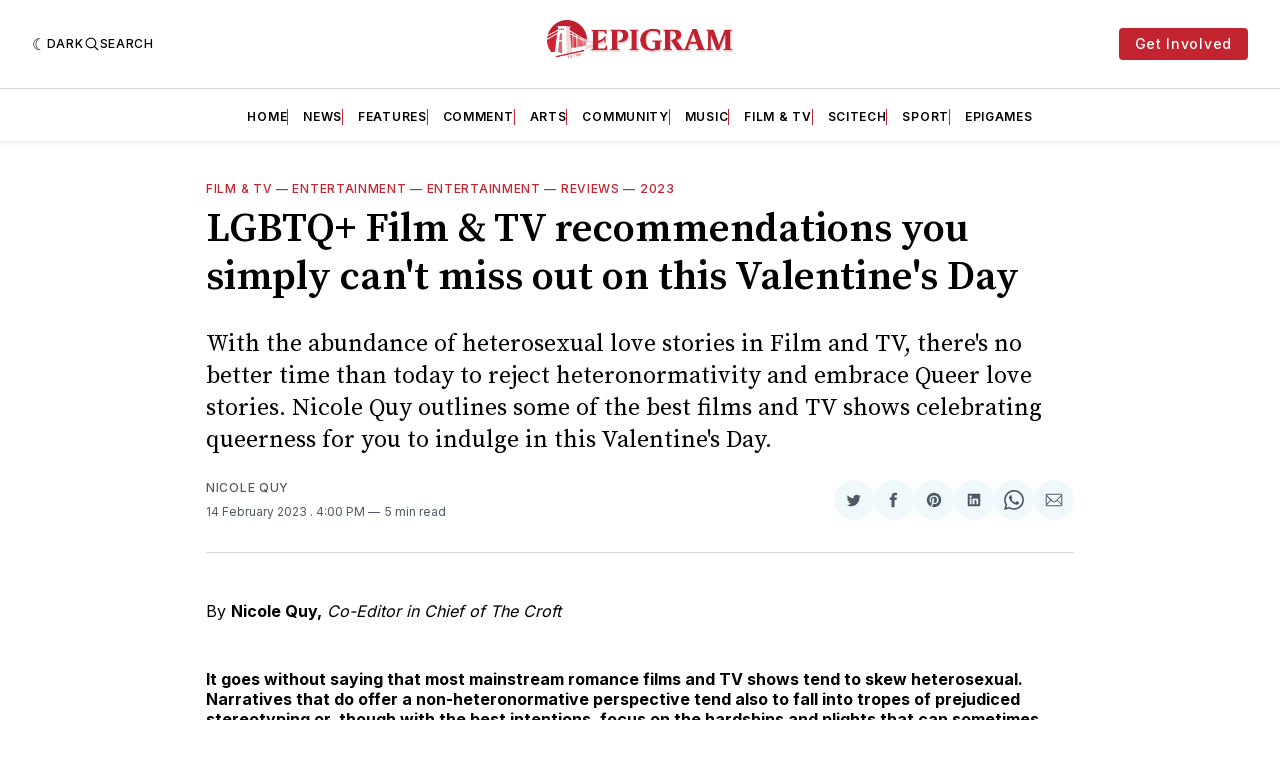

--- FILE ---
content_type: text/html; charset=utf-8
request_url: https://epigram.org.uk/lgbtq-valentines-day-film-tv-recommendations/
body_size: 25332
content:
<!doctype html>
<html lang='en' class=' is-darkModeAdminSetting-enabled '>

  <head>
  <meta charset='utf-8'>
  <title>LGBTQ+ Film &amp; TV recommendations you simply can&#x27;t miss out on this Valentine&#x27;s Day</title>
  <meta name='viewport' content='width=device-width, initial-scale=1.0'>

  <link rel='preconnect' href='https://fonts.gstatic.com'>
<link rel='preconnect' href='https://fonts.gstatic.com' crossorigin>

<link rel='preload' as='style' href='https://fonts.googleapis.com/css2?family=Inter:wght@400;500;600;700&display=swap'>
<link rel='stylesheet' href='https://fonts.googleapis.com/css2?family=Inter:wght@400;500;600;700&display=swap' media='print' onload="this.media='all'">

<link rel='preload' as='style' href='https://fonts.googleapis.com/css2?family=Source+Serif+Pro:ital,wght@0,400;0,600;0,700;1,400;1,600;1,700&display=swap'>
<link rel='stylesheet' href='https://fonts.googleapis.com/css2?family=Source+Serif+Pro:ital,wght@0,400;0,600;0,700;1,400;1,600;1,700&display=swap' media='print' onload="this.media='all'">
    <style>
@charset "UTF-8";:root{--color-headerCard-light:#FFF;--color-headerCard-dark:#000;--color-text-headerCardStyleLight:var(--color-headerCard-dark);--color-background-headerCardStyleLight:var(--color-headerCard-light);--color-text-button-headerCardStyleLight:var(--color-headerCard-light);--color-background-button-headerCardStyleLight:var(--color-headerCard-dark);--color-text-button-hover-headerCardStyleLight:var(--color-headerCard-light);--color-background-button-hover-headerCardStyleLight:var(--color-headerCard-dark);--color-text-headerCardStyleDark:var(--color-headerCard-light);--color-background-headerCardStyleDark:var(--color-headerCard-dark);--color-text-button-headerCardStyleDark:var(--color-headerCard-dark);--color-background-button-headerCardStyleDark:var(--color-headerCard-light);--color-text-button-hover-headerCardStyleDark:var(--color-headerCard-dark);--color-background-button-hover-headerCardStyleDark:var(--color-headerCard-light);--color-text-headerCardStyleAccent:var(--color-background-primary);--color-background-headerCardStyleAccent:var(--color-accent);--color-text-button-headerCardStyleAccent:var(--color-text-primary);--color-background-button-headerCardStyleAccent:var(--color-background-primary);--color-text-button-hover-headerCardStyleAccent:var(--color-text-primary);--color-background-button-hover-headerCardStyleAccent:var(--color-background-primary);--color-text-headerCardStyleImage:var(--color-headerCard-light);--color-background-headerCardStyleImage:var(--color-headerCard-dark);--color-text-button-headerCardStyleImage:var(--color-headerCard-light);--color-background-button-headerCardStyleImage:var(--color-headerCard-dark);--color-text-button-hover-headerCardStyleImage:var(--color-headerCard-dark);--color-background-button-hover-headerCardStyleImage:var(--color-headerCard-light)}:root{--color-text-button:var(--color-background-primary);--color-background-button:var(--color-accent);--color-text-button-hover:var(--color-background-primary);--color-background-button-hover:var(--color-text-primary)}:root{--content-width:708px;--content-flow:var(--space-32)}:root{--html-symbol-dark:"☾";--html-symbol-light:"☼";--html-symbol-em-dash:"—";--html-symbol-checkmark:"✓";--html-symbol-multiplication:"✕"}:root{--motion-duration-slow:.5s;--motion-duration-fast:.25s}:root{--ratio-1:1;--ratio-3x2:3/2;--ratio-16x9:16/9}:root{--focus-outline-size:var(--space-2);--focus-outline-style:solid;--focus-outline-color:currentColor;--focus-outline-offset:var(--space-2)}:root{--border-radius:var(--space-4);--border-radius-circle:50%}:root{--border-width:.5px;--border-style:solid;--border-vertical-offset:calc(calc(var(--grid-gap) / 2) * -1)}:root{--grid-width:1400px;--grid-gap:var(--space-32);--grid-margin:var(--space-20);--grid-margin-large:var(--space-32)}:root{--space-2:2px;--space-4:4px;--space-8:8px;--space-12:12px;--space-16:16px;--space-20:20px;--space-24:24px;--space-32:32px;--space-40:40px;--space-48:48px;--space-56:56px;--space-64:64px;--space-80:80px;--space-96:96px;--space-128:128px;--space-160:160px;--space-168:168px}:root{--font-size-scale-0:12px;--line-height-scale-0:16px;--font-size-scale-1:14px;--line-height-scale-1:16px;--font-size-scale-2:16px;--line-height-scale-2:20px;--font-size-scale-3:18px;--line-height-scale-3:20px;--font-size-scale-4:20px;--line-height-scale-4:24px;--font-size-scale-5:24px;--line-height-scale-5:28px;--font-size-scale-6:28px;--line-height-scale-6:32px;--font-size-scale-7:32px;--line-height-scale-7:32px;--font-size-scale-8:40px;--line-height-scale-8:40px;--font-size-scale-9:48px;--line-height-scale-9:48px;--font-size-scale-10:72px;--line-height-scale-10:72px;--font-size-scale-body-copy:20px;--line-height-scale-body-copy:32px;--line-height-scale-tight:1;--font-weight-normal:400;--font-weight-medium:500;--font-weight-semibold:600;--font-weight-bold:700;--font-letter-spacing-brevier:.7px;--font-letter-spacing-long-primer:.25px;--font-letter-spacing-tiny:.6px;--font-letter-spacing-small:1.2px;--font-letter-spacing-base:1.6px;--font-letter-spacing-large:2.8px;--font-letter-spacing-negative:-.5px;--font-family-serif:"Source Serif Pro",Georgia,serif;--font-family-sansSerif:"Inter",-apple-system,BlinkMacSystemFont,"Segoe UI",Helvetica,Arial,sans-serif}:root{--color-mode:"light";--color-accent:var(--ghost-accent-color);--color-text-primary:#000000;--color-text-secondary:#4E5965;--color-border-primary:#000000;--color-border-secondary:#D9D9D9;--color-background-primary:#FFFFFF;--color-background-secondary:#EFF8FA}@media (prefers-color-scheme:dark){:root.is-darkModeAdminSetting-enabled{--color-mode:"dark"}:root:not([data-user-color-scheme]).is-darkModeAdminSetting-enabled{--color-mode:"dark";--color-accent:var(--dark-mode-accent-color);--color-text-primary:#FFFFFF;--color-text-secondary:#B3B3B3;--color-border-primary:#525252;--color-border-secondary:#303030;--color-background-primary:#181818;--color-background-secondary:#212121}}[data-user-color-scheme=dark]{--color-mode:"dark";--color-accent:var(--dark-mode-accent-color);--color-text-primary:#FFFFFF;--color-text-secondary:#B3B3B3;--color-border-primary:#525252;--color-border-secondary:#303030;--color-background-primary:#181818;--color-background-secondary:#212121}/*! modern-normalize v1.1.0 | MIT License | https://github.com/sindresorhus/modern-normalize */*,::after,::before{box-sizing:border-box}html{-moz-tab-size:4;-o-tab-size:4;tab-size:4}html{line-height:1.15;-webkit-text-size-adjust:100%}body{margin:0}body{font-family:system-ui,-apple-system,"Segoe UI",Roboto,Helvetica,Arial,sans-serif,"Apple Color Emoji","Segoe UI Emoji"}hr{height:0;color:inherit}abbr[title]{-webkit-text-decoration:underline dotted;text-decoration:underline dotted}b,strong{font-weight:bolder}code,kbd,pre,samp{font-family:ui-monospace,SFMono-Regular,Consolas,"Liberation Mono",Menlo,monospace;font-size:1em}small{font-size:80%}sub,sup{font-size:75%;line-height:0;position:relative;vertical-align:baseline}sub{bottom:-.25em}sup{top:-.5em}table{text-indent:0;border-color:inherit}button,input,optgroup,select,textarea{font-family:inherit;font-size:100%;line-height:1.15;margin:0}button,select{text-transform:none}[type=button],[type=reset],[type=submit],button{-webkit-appearance:button}::-moz-focus-inner{border-style:none;padding:0}:-moz-focusring{outline:1px dotted ButtonText}:-moz-ui-invalid{box-shadow:none}legend{padding:0}progress{vertical-align:baseline}::-webkit-inner-spin-button,::-webkit-outer-spin-button{height:auto}[type=search]{-webkit-appearance:textfield;outline-offset:-2px}::-webkit-search-decoration{-webkit-appearance:none}::-webkit-file-upload-button{-webkit-appearance:button;font:inherit}summary{display:list-item}code[class*=language-],pre[class*=language-]{color:#000;background:0 0;text-shadow:0 1px #fff;font-family:Consolas,Monaco,"Andale Mono","Ubuntu Mono",monospace;font-size:1em;text-align:left;white-space:pre;word-spacing:normal;word-break:normal;word-wrap:normal;line-height:1.5;-moz-tab-size:4;-o-tab-size:4;tab-size:4;-webkit-hyphens:none;hyphens:none}code[class*=language-] ::-moz-selection,code[class*=language-]::-moz-selection,pre[class*=language-] ::-moz-selection,pre[class*=language-]::-moz-selection{text-shadow:none;background:#b3d4fc}code[class*=language-] ::-moz-selection,code[class*=language-]::-moz-selection,pre[class*=language-] ::-moz-selection,pre[class*=language-]::-moz-selection{text-shadow:none;background:#b3d4fc}code[class*=language-] ::selection,code[class*=language-]::selection,pre[class*=language-] ::selection,pre[class*=language-]::selection{text-shadow:none;background:#b3d4fc}@media print{code[class*=language-],pre[class*=language-]{text-shadow:none}}pre[class*=language-]{padding:1em;margin:.5em 0;overflow:auto}:not(pre)>code[class*=language-],pre[class*=language-]{background:#f5f2f0}:not(pre)>code[class*=language-]{padding:.1em;border-radius:.3em;white-space:normal}.token.cdata,.token.comment,.token.doctype,.token.prolog{color:#708090}.token.punctuation{color:#999}.token.namespace{opacity:.7}.token.boolean,.token.constant,.token.deleted,.token.number,.token.property,.token.symbol,.token.tag{color:#905}.token.attr-name,.token.builtin,.token.char,.token.inserted,.token.selector,.token.string{color:#690}.language-css .token.string,.style .token.string,.token.entity,.token.operator,.token.url{color:#9a6e3a;background:hsla(0,0%,100%,.5)}.token.atrule,.token.attr-value,.token.keyword{color:#07a}.token.class-name,.token.function{color:#dd4a68}.token.important,.token.regex,.token.variable{color:#e90}.token.bold,.token.important{font-weight:700}.token.italic{font-style:italic}.token.entity{cursor:help}body .fslightbox-image-wrap{display:block}body .fslightbox-container{font-family:var(--font-family-sansSerif);background:var(--color-background-primary)}body .fslightbox-nav{height:var(--space-48)}body .fslightbox-toolbar{right:var(--space-12)}body [data-fslightbox] img{cursor:zoom-in}body .fslightbox-invalid-file-wrapper{color:var(--color-text-secondary)}body .fslightbox-slide-number-container{font-size:var(--font-size-scale-2);line-height:var(--line-height-scale-2);left:var(--space-12);color:var(--color-text-secondary)}body .fslightbox-slash{background:var(--color-text-secondary)}body .fslightbox-toolbar>.fslightbox-toolbar-button:first-child{display:none}body .fslightbox-svg-path{fill:var(--color-text-secondary)}body .fslightbox-toolbar{background:var(--color-background-primary)}body .fslightbox-toolbar:hover .fslightbox-svg-path{fill:var(--color-text-secondary)}body .fslightbox-slide-btn{background:var(--color-background-primary)}body .fslightbox-slide-btn-container{padding-left:var(--space-16)}body .fslightbox-slide-btn-container:hover .fslightbox-svg-path{fill:var(--color-text-secondary)}body .fslightbox-slide-btn-container-next{padding-right:var(--space-16)}@keyframes spin{100%{transform:rotate(360deg)}}.icon{position:relative;display:inline-block;width:25px;height:25px;overflow:hidden;fill:currentColor}.icon__cnt{width:100%;height:100%;background:inherit;fill:inherit;pointer-events:none;transform:translateX(0);-ms-transform:translate(.5px,-.3px)}.icon--m{width:50px;height:50px}.icon--l{width:100px;height:100px}.icon--xl{width:150px;height:150px}.icon--xxl{width:200px;height:200px}.icon__spinner{position:absolute;top:0;left:0;width:100%;height:100%}.icon--ei-spinner .icon__spinner,.icon--ei-spinner-2 .icon__spinner{animation:spin 1s steps(12) infinite}.icon--ei-spinner-3 .icon__spinner{animation:spin 1.5s linear infinite}.icon--ei-sc-facebook{fill:#3b5998}.icon--ei-sc-github{fill:#333}.icon--ei-sc-google-plus{fill:#dd4b39}.icon--ei-sc-instagram{fill:#3f729b}.icon--ei-sc-linkedin{fill:#0976b4}.icon--ei-sc-odnoklassniki{fill:#ed812b}.icon--ei-sc-skype{fill:#00aff0}.icon--ei-sc-soundcloud{fill:#f80}.icon--ei-sc-tumblr{fill:#35465c}.icon--ei-sc-twitter{fill:#55acee}.icon--ei-sc-vimeo{fill:#1ab7ea}.icon--ei-sc-vk{fill:#45668e}.icon--ei-sc-youtube{fill:#e52d27}.icon--ei-sc-pinterest{fill:#bd081c}.icon--ei-sc-telegram{fill:#08c}.icon{width:var(--space-24);height:var(--space-24)}.icon--m{width:var(--space-48);height:var(--space-48)}:where(body,h1,h2,h3,h4,h5,h6,blockquote,p,pre,dl,dd,ol,ul,figure,hr,fieldset,legend){margin:0;padding:0}li>ol,li>ul{margin-bottom:0}table{border-collapse:collapse;border-spacing:0}:is(a,button,input,textarea,summary):focus-visible{outline:var(--focus-outline-size) var(--focus-outline-style) var(--focus-outline-color);outline-offset:var(--focus-outline-offset)}@media (prefers-reduced-motion:reduce){*{animation:none;transition:none}}.o-grid{width:100%;margin:auto;display:grid;max-width:var(--grid-width);padding:0 var(--grid-margin)}@media (min-width:64em){.o-grid{padding:0 var(--grid-margin-large)}}.o-grid[class*=-columns]{grid-gap:var(--grid-gap)}@media (min-width:40em){.o-grid--2-columns{grid-template-columns:repeat(2,minmax(0,1fr))}}@media (min-width:40em){.o-grid--3-columns{grid-template-columns:repeat(2,minmax(0,1fr))}}@media (min-width:64em){.o-grid--3-columns{grid-template-columns:repeat(3,minmax(0,1fr))}}@media (min-width:40em){.o-grid--4-columns{grid-template-columns:repeat(2,minmax(0,1fr))}}@media (min-width:64em){.o-grid--4-columns{grid-template-columns:repeat(4,minmax(0,1fr))}}@media (min-width:40em){.o-grid--2-1-columns{grid-template-columns:repeat(2,minmax(0,1fr))}}@media (min-width:64em){.o-grid--2-1-columns{grid-template-columns:2fr 1fr}}.u-font-size-scale-0{font-size:var(--font-size-scale-0);line-height:var(--line-height-scale-0)}.u-font-size-scale-1{font-size:var(--font-size-scale-1);line-height:var(--line-height-scale-1)}.u-font-size-scale-2{font-size:var(--font-size-scale-2);line-height:var(--line-height-scale-2)}.u-font-size-scale-3{font-size:var(--font-size-scale-3);line-height:var(--line-height-scale-3)}.u-font-size-scale-4{font-size:var(--font-size-scale-4);line-height:var(--line-height-scale-4)}.u-font-size-scale-5{font-size:var(--font-size-scale-5);line-height:var(--line-height-scale-5)}.u-font-size-scale-6{font-size:var(--font-size-scale-6);line-height:var(--line-height-scale-6)}.u-font-size-scale-7{font-size:var(--font-size-scale-7);line-height:var(--line-height-scale-7)}.u-font-size-scale-8{font-size:var(--font-size-scale-8);line-height:var(--line-height-scale-8)}.u-font-size-scale-9{font-size:var(--font-size-scale-9);line-height:var(--line-height-scale-9)}.u-font-size-scale-10{font-size:var(--font-size-scale-10);line-height:var(--line-height-scale-10)}.u-font-family-serif{font-family:var(--font-family-serif)!important}.u-font-family-sansSerif{font-family:var(--font-family-sansSerif)!important}.u-font-weight-normal{font-weight:var(--font-weight-normal)}.u-font-weight-medium{font-weight:var(--font-weight-medium)}.u-font-weight-semibold{font-weight:var(--font-weight-semibold)}.u-font-weight-bold{font-weight:var(--font-weight-bold)}.kg-header-card-header,.u-font-headline{font-size:var(--font-size-scale-6);line-height:var(--line-height-scale-6);font-weight:var(--font-weight-medium)}@media (min-width:64em){.kg-header-card-header,.u-font-headline{font-size:var(--font-size-scale-8);line-height:var(--line-height-scale-8);letter-spacing:var(--font-letter-spacing-negative)}}.kg-header-card-subheader,.u-font-standfirst{font-size:var(--font-size-scale-5);line-height:var(--line-height-scale-5);font-weight:var(--font-weight-normal)}@media (min-width:64em){.kg-header-card-subheader,.u-font-standfirst{font-size:var(--font-size-scale-5);line-height:var(--line-height-scale-6)}}.u-font-uppercase{text-transform:uppercase}.u-link{text-decoration:underline}.u-link:hover{text-decoration:none}.u-link:focus-visible{text-decoration:none}.u-align-auto{margin:auto}.u-align-center{text-align:center}.u-color-text-brand{color:var(--color-accent)}.u-color-text-secondary{color:var(--color-text-secondary)}.u-color-background-secondary{background-color:var(--color-background-secondary)}.u-drop-cap-large:first-letter,.u-drop-cap-small:first-letter{float:left;margin-top:var(--space-8);margin-right:var(--space-8);color:var(--color-accent);font-weight:var(--font-weight-semibold)}.u-drop-cap-small::first-letter{font-size:70px;line-height:52px}.u-drop-cap-large::first-letter{font-size:118px;line-height:86px}.js-on .lazyload,.js-on .lazyloading{opacity:0}.js-on .lazyloaded{opacity:1;transition:opacity var(--motion-duration-slow) ease}.u-hidden{display:none}.u-block{display:block}.u-screenreader{position:absolute;width:1px;height:1px;padding:0;margin:-1px;overflow:hidden;clip:rect(0 0 0 0);border:0}@media (max-width:63.99em){.u-visible-on-desktop{display:none!important}}.u-mt-8{margin-top:var(--space-8)}.u-mr-8{margin-right:var(--space-8)}.u-mt-16{margin-top:var(--space-16)}.u-mb-16{margin-bottom:var(--space-16)}.u-p-32{padding:var(--space-32)}.u-plain-list{margin:0;padding:0;list-style:none}.u-flex{display:flex}body,html{height:100%}body{font-family:var(--font-family-sansSerif);font-size:var(--font-size-scale-2);line-height:var(--line-height-scale-2);font-weight:var(--font-weight-normal);direction:ltr;color:var(--color-text-primary);background-color:var(--color-background-primary);-webkit-font-smoothing:antialiased;-moz-osx-font-smoothing:grayscale}a{color:inherit;text-decoration:none}:where(dd,ol,ul){margin-left:var(--space-16)}img{height:auto;display:block;max-width:100%;font-style:italic}hr{border:0;height:auto;border-top:var(--border-width) var(--border-style) var(--color-border-secondary)}:where(h1,h2,h3,strong){font-weight:var(--font-weight-semibold)}:where(h1){font-size:var(--font-size-scale-6);line-height:var(--line-height-scale-6)}@media (min-width:64em){:where(h1){font-size:var(--font-size-scale-7);line-height:var(--line-height-scale-7)}}:where(h1)+h2,:where(h1)+h3{margin-top:var(--space-16)}:where(h2){font-size:var(--font-size-scale-5);line-height:var(--line-height-scale-5)}@media (min-width:64em){:where(h2){font-size:var(--font-size-scale-6);line-height:var(--line-height-scale-6)}}:where(h2)+h3{margin-top:var(--space-16)}:where(h3){font-size:var(--font-size-scale-4);line-height:var(--line-height-scale-4)}@media (min-width:64em){:where(h3){font-size:var(--font-size-scale-5);line-height:var(--line-height-scale-5)}}blockquote{font-style:italic}blockquote:not(.kg-blockquote-alt){padding-left:var(--space-20);border-left:var(--space-2) solid var(--color-accent)}li code,p code{padding:var(--space-4) var(--space-8);border-radius:var(--border-radius);border:var(--border-width) var(--border-style) var(--color-border-secondary);background-color:var(--color-background-secondary)}code,code[class*=language-]{font-size:var(--font-size-scale-1);line-height:var(--line-height-scale-1);text-shadow:none;color:var(--color-text-primary)}.kg-code-card,pre,pre[class*=language-]{width:100%;overflow-x:auto;border-radius:var(--border-radius)}pre,pre[class*=language-]{margin-bottom:0;margin-top:var(--content-flow);padding:var(--space-32);background-color:var(--color-background-secondary)}.kg-code-card pre{margin-top:0}.token.operator{background-color:transparent}input[type=color],input[type=date],input[type=datetime-local],input[type=datetime],input[type=email],input[type=month],input[type=number],input[type=password],input[type=search],input[type=tel],input[type=text],input[type=time],input[type=url],input[type=week],select,textarea{font-family:var(--font-family-sansSerif);font-size:var(--font-size-scale-2);line-height:var(--line-height-scale-2);font-weight:var(--font-weight-medium);width:100%;display:block;color:var(--color-text-primary);padding:var(--space-12) var(--space-20);background:0 0;border:var(--border-width) var(--border-style) var(--color-border-secondary)}input[type=color]::-moz-placeholder,input[type=date]::-moz-placeholder,input[type=datetime-local]::-moz-placeholder,input[type=datetime]::-moz-placeholder,input[type=email]::-moz-placeholder,input[type=month]::-moz-placeholder,input[type=number]::-moz-placeholder,input[type=password]::-moz-placeholder,input[type=search]::-moz-placeholder,input[type=tel]::-moz-placeholder,input[type=text]::-moz-placeholder,input[type=time]::-moz-placeholder,input[type=url]::-moz-placeholder,input[type=week]::-moz-placeholder,select::-moz-placeholder,textarea::-moz-placeholder{opacity:1;color:var(--color-text-secondary)}input[type=color]::placeholder,input[type=date]::placeholder,input[type=datetime-local]::placeholder,input[type=datetime]::placeholder,input[type=email]::placeholder,input[type=month]::placeholder,input[type=number]::placeholder,input[type=password]::placeholder,input[type=search]::placeholder,input[type=tel]::placeholder,input[type=text]::placeholder,input[type=time]::placeholder,input[type=url]::placeholder,input[type=week]::placeholder,select::placeholder,textarea::placeholder{opacity:1;color:var(--color-text-secondary)}table{font-size:var(--font-size-scale-2);line-height:var(--line-height-scale-2);width:100%;max-width:100%;background-color:var(--color-background-secondary)}table caption{padding:var(--space-16);border-style:var(--border-style);border-width:var(--border-width) var(--border-width) 0 var(--border-width);border-color:var(--color-border-secondary);background-color:var(--color-background-secondary)}table td,table th{text-align:left;padding:var(--space-16);white-space:nowrap;border:var(--border-width) var(--border-style) var(--color-border-secondary)}table tbody+tbody{border-top:var(--border-width) var(--border-style) var(--color-border-secondary)}.responsive-table{display:block;width:100%;overflow-x:auto;word-break:initial}fieldset{border:none}:lang(ar) *{letter-spacing:initial}.c-skip{position:absolute;top:calc(var(--space-96) * -1);left:var(--space-32);padding:var(--space-4) var(--space-16);background-color:var(--color-background-primary)}.c-skip:focus{z-index:10;top:var(--space-32)}.c-header{margin-bottom:var(--space-32);box-shadow:rgba(0,0,0,.08) 0 0 var(--space-4) var(--space-2)}[data-user-color-scheme=dark] .c-header{border-bottom:var(--border-width) var(--border-style) var(--color-border-secondary)}@media (prefers-color-scheme:dark){:root:not([data-user-color-scheme]).is-darkModeAdminSetting-enabled .c-header{border-bottom:var(--border-width) var(--border-style) var(--color-border-secondary)}}.c-header__top{padding:var(--space-20) 0;border-bottom:var(--border-width) var(--border-style) var(--color-border-secondary)}.c-header__top-block{display:flex;align-items:center;gap:var(--space-8)}@media (min-width:64em){.c-header__top-block{gap:var(--space-16)}}.c-header__top-inner{display:grid;gap:var(--space-16);align-items:center;grid-template-columns:auto 2fr auto}@media (min-width:40em){.c-header__top-inner{grid-template-columns:1fr 2fr 1fr}}@media (max-width:39.99em){.c-header__top-left{order:2;margin-left:auto}.c-header__top-center{order:1}.c-header__top-right{order:3}}.c-header__top-right{justify-self:end}.c-header__button{font-size:var(--font-size-scale-0);line-height:var(--line-height-scale-0);font-weight:var(--font-weight-medium);text-transform:uppercase;letter-spacing:var(--font-letter-spacing-brevier);padding:0;border:none;cursor:pointer;background:0 0;color:var(--color-text-primary);display:flex;align-items:center;gap:var(--space-4)}.c-header__button:hover{text-decoration:underline}.c-header__button svg{width:var(--space-16);height:var(--space-16);fill:var(--color-text-primary)}.c-footer{position:sticky;top:100vh;padding:var(--space-64) 0;margin-top:var(--space-64);background-color:var(--color-background-secondary)}.c-footer__content{display:flex;flex-direction:column;align-items:center}.c-footer__content>*+*{margin-top:var(--space-32)}.c-footer-nav{display:flex;flex-wrap:wrap;justify-content:center}.c-footer-nav .c-nav__item{font-size:var(--font-size-scale-1);line-height:var(--line-height-scale-4);font-weight:var(--font-weight-normal);text-transform:initial;color:var(--color-text-secondary)}.c-footer-nav .c-nav__item:not(.subitem):not(:first-child)::before{display:none}.c-footer-nav li:not(:last-child){margin:0}.c-footer-nav a{text-decoration:underline}.c-footer-nav a:hover{text-decoration:none}.c-footer-nav a:focus-visible{text-decoration:none}.c-footer-copy{font-size:var(--font-size-scale-1);line-height:var(--line-height-scale-2);text-align:center;color:var(--color-text-secondary)}.c-footer-copy a{text-decoration:underline}.c-footer-copy a:hover{text-decoration:none}.c-footer-copy a:focus-visible{text-decoration:none}@media (min-width:40em){.c-logo{margin:auto}}.c-logo__link{font-size:var(--font-size-scale-6);line-height:var(--line-height-scale-6);font-weight:var(--font-weight-medium)}@media (min-width:40em){.c-logo__link{font-size:var(--font-size-scale-8);line-height:var(--line-height-scale-8)}}.c-logo__img{max-height:var(--space-32)}@media (min-width:40em){.c-logo__img{max-height:var(--space-48)}}.c-logo__dark{display:none}@media (prefers-color-scheme:dark){:root:not([data-user-color-scheme]).is-darkModeAdminSetting-enabled .c-logo__dark{display:block}:root:not([data-user-color-scheme]).is-darkModeAdminSetting-enabled .c-logo__light{display:none}}[data-user-color-scheme=dark] .c-logo__dark{display:block}[data-user-color-scheme=dark] .c-logo__light{display:none}.c-nav-wrap{min-width:0}.c-nav{display:flex;gap:var(--space-16);padding:var(--space-16) 0;}.c-nav::-webkit-scrollbar{display:none}@media (min-width:64em){.c-nav--main{justify-content:center}}.c-nav__item{font-size:var(--font-size-scale-0);line-height:var(--line-height-scale-0);font-weight:var(--font-weight-semibold);text-transform:uppercase;letter-spacing:var(--font-letter-spacing-brevier);white-space:nowrap}.c-nav__item:not(.subitem):not(:first-child){padding-left:var(--space-16);position:relative}.c-nav__item:not(.subitem):not(:first-child):before{border-left:var(--border-width) var(--border-style) var(--color-accent);content:"";height:var(--space-16);left:0;width:1px;overflow:hidden;position:absolute}.c-nav__link{display:block}.c-nav__link--current{text-decoration:underline}.c-nav__link--current:hover{text-decoration:none}.c-nav__link--current:focus-visible{text-decoration:none}.home-template .c-nav__link--current{text-decoration:none}.c-nav__link:hover{text-decoration:underline}.c-author__media{width:var(--space-96);height:var(--space-96);border-radius:var(--border-radius-circle);background-color:var(--color-background-secondary)}.c-author__image{-o-object-fit:cover;object-fit:cover;width:var(--space-96);height:var(--space-96);min-width:var(--space-96);border-radius:var(--border-radius-circle)}.c-btn,.c-content .kg-product-card .kg-product-card-button,.kg-btn,.kg-btn-accent,.kg-header-card-button{--focus-outline-offset:calc(var(--space-4) * -1);font-family:var(--font-family-sansSerif);font-size:var(--font-size-scale-2);line-height:var(--line-height-scale-2);font-weight:var(--font-weight-medium);height:auto;width:-moz-fit-content;width:fit-content;min-width:-moz-fit-content;min-width:fit-content;text-align:center;border:none;cursor:pointer;overflow:hidden;padding:var(--space-16) var(--space-24);border-radius:var(--space-4);color:var(--color-text-button);background-color:var(--color-background-button)}.c-btn:is(:hover,:active,:focus),.c-content .kg-product-card .kg-product-card-button:is(:hover,:active,:focus),.kg-btn-accent:is(:hover,:active,:focus),.kg-btn:is(:hover,:active,:focus),.kg-header-card-button:is(:hover,:active,:focus){color:var(--color-text-button-hover);background-color:var(--color-background-button-hover)}.c-btn--disabled{opacity:.5;cursor:not-allowed}.c-btn--full{width:100%}.c-btn--small{font-size:var(--font-size-scale-1);line-height:var(--line-height-scale-1);font-weight:var(--font-weight-medium);letter-spacing:var(--font-letter-spacing-brevier);padding:var(--space-8) var(--space-16)}.c-btn--uppercase{font-size:var(--font-size-scale-0);line-height:var(--line-height-scale-0);text-transform:uppercase;letter-spacing:var(--font-letter-spacing-brevier)}.c-btn--fit-content{width:-moz-fit-content;width:fit-content}.c-btn--loading,.c-btn.loading,.c-content .kg-product-card .c-subscribe-form .kg-product-card-button,.c-content .kg-product-card .loading.kg-product-card-button,.c-subscribe-form .c-btn,.c-subscribe-form .c-content .kg-product-card .kg-product-card-button,.c-subscribe-form .kg-btn,.c-subscribe-form .kg-btn-accent,.c-subscribe-form .kg-header-card-button,.loading.kg-btn,.loading.kg-btn-accent,.loading.kg-header-card-button{display:flex;align-items:center;justify-content:center}@keyframes spin{0%{transform:rotate(0)}100%{transform:rotate(360deg)}}.c-btn--loading:after,.c-btn.loading:after,.c-content .kg-product-card .c-subscribe-form .kg-product-card-button:after,.c-content .kg-product-card .loading.kg-product-card-button:after,.c-subscribe-form .c-btn:after,.c-subscribe-form .c-content .kg-product-card .kg-product-card-button:after,.c-subscribe-form .kg-btn-accent:after,.c-subscribe-form .kg-btn:after,.c-subscribe-form .kg-header-card-button:after,.loading.kg-btn-accent:after,.loading.kg-btn:after,.loading.kg-header-card-button:after{margin-left:var(--space-12);content:"";display:block;height:var(--space-16);width:var(--space-16);border-width:1px;border-style:var(--border-style);border-top-color:transparent;border-right-color:transparent;border-bottom-color:var(--color-text-button);border-left-color:var(--color-text-button);border-radius:var(--border-radius-circle);animation:spin var(--motion-duration-slow) infinite linear}.c-btn--loading:is(:hover,:active,:focus):after,.c-btn.loading:is(:hover,:active,:focus):after,.c-content .kg-product-card .c-subscribe-form .kg-product-card-button:is(:hover,:active,:focus):after,.c-content .kg-product-card .loading.kg-product-card-button:is(:hover,:active,:focus):after,.c-subscribe-form .c-btn:is(:hover,:active,:focus):after,.c-subscribe-form .c-content .kg-product-card .kg-product-card-button:is(:hover,:active,:focus):after,.c-subscribe-form .kg-btn-accent:is(:hover,:active,:focus):after,.c-subscribe-form .kg-btn:is(:hover,:active,:focus):after,.c-subscribe-form .kg-header-card-button:is(:hover,:active,:focus):after,.loading.kg-btn-accent:is(:hover,:active,:focus):after,.loading.kg-btn:is(:hover,:active,:focus):after,.loading.kg-header-card-button:is(:hover,:active,:focus):after{border-bottom-color:var(--color-background-primary);border-left-color:var(--color-background-primary)}.c-post{margin:0 auto;padding:0 var(--grid-margin);max-width:var(--content-width)}.c-post>*+*{margin-top:var(--content-flow)}.c-content{display:flex;align-items:center;flex-direction:column}.c-content:empty{display:none}.c-content--has-shadow{-webkit-mask-image:linear-gradient(to bottom,var(--color-text-primary) 30%,transparent 100%);mask-image:linear-gradient(to bottom,var(--color-text-primary) 30%,transparent 100%)}.c-content>*{min-width:100%}.c-content>*+*{margin-top:var(--content-flow)}.c-content :where(p,ol,ul,blockquote){font-family:var(--font-family-serif);font-size:var(--font-size-scale-body-copy);line-height:var(--line-height-scale-body-copy)}.c-content :where(h1,h2,h3)+*{margin-top:calc(var(--content-flow)/ 2)}.c-content a:not([class]){text-decoration:underline;color:var(--color-accent)}.c-content a:not([class]):hover{text-decoration:none}.c-content a:not([class]):focus-visible{text-decoration:none}.c-content :where(hr){margin:var(--content-flow) 0}.c-content :where(hr)+*{margin-top:0}.c-content :is(dd,ol,ul){padding-left:var(--space-16);padding-right:var(--space-16)}.c-content .gh-post-upgrade-cta{display:none;visibility:hidden}.c-section{margin-top:var(--space-64)}.c-section--editors-pick{padding-top:var(--space-64);padding-bottom:var(--space-64);background:var(--color-background-secondary)}.c-section-heading{display:flex;align-items:baseline;justify-content:space-between;padding-bottom:var(--space-8);margin-bottom:var(--space-24);border-bottom:var(--border-width) var(--border-style) var(--color-border-primary)}.c-section-heading__title{font-family:var(--font-family-serif);font-size:var(--font-size-scale-7);line-height:var(--line-height-scale-8);font-weight:var(--font-weight-bold)}.c-section-heading__title a:hover{text-decoration:underline}.c-section-heading__title--small{font-size:var(--font-size-scale-3);line-height:var(--line-height-scale-4)}.c-section-heading__all{font-size:var(--font-size-scale-0);line-height:var(--line-height-scale-0);font-weight:var(--font-weight-medium);text-transform:uppercase;letter-spacing:var(--font-letter-spacing-brevier)}.c-section-heading__all:hover{text-decoration:underline}.c-subscribe-form .c-alert{display:none}.c-content .kg-product-card .c-subscribe-form .kg-product-card-button:after,.c-subscribe-form .c-btn:after,.c-subscribe-form .c-content .kg-product-card .kg-product-card-button:after,.c-subscribe-form .kg-btn-accent:after,.c-subscribe-form .kg-btn:after,.c-subscribe-form .kg-header-card-button:after{display:none}.c-content .kg-product-card .c-subscribe-form.loading .kg-product-card-button:after,.c-subscribe-form.loading .c-btn:after,.c-subscribe-form.loading .c-content .kg-product-card .kg-product-card-button:after,.c-subscribe-form.loading .kg-btn-accent:after,.c-subscribe-form.loading .kg-btn:after,.c-subscribe-form.loading .kg-header-card-button:after{display:block}.c-subscribe-form.error .c-alert--error,.c-subscribe-form.invalid .c-alert--invalid,.c-subscribe-form.success .c-alert--success{display:block}.c-form-group{display:flex;gap:var(--space-16)}.c-alert{font-size:var(--font-size-scale-1);line-height:var(--line-height-scale-1);font-weight:var(--font-weight-medium);margin-top:var(--space-16)}.c-alert:empty{display:none}.c-alert:before{font-weight:var(--font-weight-bold);margin-right:var(--space-8)}.c-alert--success:before{content:var(--html-symbol-checkmark)}.c-alert--error:before,.c-alert--invalid:before{content:var(--html-symbol-multiplication)}.c-teaser{display:flex}.c-teaser--large{display:grid;grid-template-columns:1fr 2fr;-moz-column-gap:var(--grid-gap);column-gap:var(--grid-gap)}.c-teaser__media{width:var(--space-96);height:var(--space-64);flex-basis:var(--space-96);margin-left:var(--space-16);position:relative;aspect-ratio:var(--ratio-3x2);background-color:var(--color-background-secondary)}.c-teaser__media:after{content:"";position:absolute;top:0;right:0;bottom:0;left:0;background-color:rgba(0,0,0,.1);opacity:0;transition:ease opacity var(--motion-duration-fast)}.c-teaser__media:hover:after{opacity:1}@media (min-width:64em){.c-teaser--large .c-teaser__media{width:auto;height:auto;flex-basis:auto;margin:0}}.c-teaser__image{position:absolute;inset:0;width:100%;height:100%;-o-object-fit:cover;object-fit:cover}.c-teaser__content{flex:1}.c-teaser__content>*+*{margin-top:var(--space-8)}.c-teaser--large .c-teaser__content{order:2}.c-teaser__headline{font-family:var(--font-family-serif);font-size:var(--font-size-scale-2);line-height:var(--line-height-scale-2);font-weight:var(--font-weight-semibold)}.c-teaser__headline:hover{text-decoration:underline}@media (min-width:64em){.c-teaser--large .c-teaser__headline{font-size:var(--font-size-scale-6);line-height:var(--line-height-scale-6);font-weight:var(--font-weight-semibold)}}.c-teaser__standfirst{font-family:var(--font-family-serif);font-size:var(--font-size-scale-3);line-height:var(--line-height-scale-4)}.c-teaser__meta{display:flex;flex-wrap:wrap;align-items:center;gap:var(--space-8)}.c-teaser__timestamp{white-space:nowrap}.c-card--center *{text-align:center;justify-content:center}.c-card__media{display:block;position:relative;padding-bottom:66.6667%;aspect-ratio:var(--ratio-3x2);margin-bottom:var(--space-16);background-color:var(--color-background-secondary)}.c-card__media:after{content:"";position:absolute;top:0;right:0;bottom:0;left:0;background-color:rgba(0,0,0,.1);opacity:0;transition:ease opacity var(--motion-duration-fast)}.c-card__media:hover:after{opacity:1}.c-card__image{position:absolute;inset:0;width:100%;height:100%;-o-object-fit:cover;object-fit:cover}.c-card__content>*+*{margin-top:var(--space-8)}@media (min-width:64em){.c-card--center .c-card__content{padding:0 var(--space-32)}}.c-card__headline{font-family:var(--font-family-serif);font-size:var(--font-size-scale-5);line-height:var(--line-height-scale-5);font-weight:var(--font-weight-semibold)}.c-card__headline:hover{text-decoration:underline}@media (min-width:64em){.c-card--large .c-card__headline{font-size:var(--font-size-scale-8);line-height:var(--line-height-scale-9)}}.c-card__standfirst{font-family:var(--font-family-serif);font-size:var(--font-size-scale-2);line-height:var(--line-height-scale-3)}.c-card--large .c-card__standfirst{font-family:var(--font-family-serif);font-size:var(--font-size-scale-3);line-height:var(--line-height-scale-4)}@media (min-width:64em){.c-card--large .c-card__standfirst{font-family:var(--font-family-serif);font-size:var(--font-size-scale-4);line-height:var(--line-height-scale-5)}}.c-card__meta{display:flex;flex-direction:column;gap:var(--space-8)}.c-hero{display:grid}@media (max-width:63.99em){.c-hero>*{margin-top:var(--content-flow)}.c-hero .center{margin-top:0}.c-hero .left{order:2}.c-hero .center{order:1}.c-hero .right{order:3}}@media (min-width:64em){.c-hero{-moz-column-gap:var(--grid-gap);column-gap:var(--grid-gap);grid-template-columns:repeat(12,1fr);grid-template-rows:minmax(2rem,auto) repeat(2,1fr)}.c-hero .left{grid-column:1/span 3;grid-row-start:1;position:relative}.c-hero .left:after{content:"";position:absolute;top:0;bottom:0;left:auto;right:var(--border-vertical-offset);border-right:var(--border-width) var(--border-style) var(--color-border-secondary)}.c-hero .center{grid-column:4/span 6}.c-hero .right{grid-column:10/span 3;position:relative}.c-hero .right:after{content:"";position:absolute;top:0;bottom:0;right:auto;left:var(--border-vertical-offset);border-right:var(--border-width) var(--border-style) var(--color-border-secondary)}}.c-tag{font-size:var(--font-size-scale-0);line-height:var(--line-height-scale-0);font-weight:var(--font-weight-medium);text-transform:uppercase;letter-spacing:var(--font-letter-spacing-brevier);color:var(--color-text-secondary)}.c-tag a{color:var(--color-accent)}.c-tag a:hover{text-decoration:underline}.c-tag-card{display:block;padding:var(--space-24);border-radius:var(--border-radius);background-color:var(--color-background-secondary);border-left:var(--space-4) solid var(--color-accent-tag,var(--color-accent))}.c-tag-card__name{font-size:var(--font-size-scale-3);line-height:var(--line-height-scale-3)}.c-card-archive{position:relative;padding-top:var(--space-24);margin-top:var(--space-24)}@media (min-width:64em){.c-card-archive{padding-top:var(--space-40);margin-top:var(--space-40)}}.c-card-archive:before{content:"";display:block;width:100%;height:1px;position:absolute;top:0;background-color:var(--color-border-secondary)}.c-card-archive:first-child{margin-top:0;padding-top:0}.c-card-archive:first-child:before{background-color:transparent}.c-card-archive:last-child{margin-bottom:var(--space-32)}@media (min-width:40em){.c-card-archive{display:grid;grid-template-columns:repeat(8,1fr);grid-template-rows:1fr;grid-column-gap:var(--space-40);grid-template-areas:"meta meta content content content content content content"}.c-card-archive__meta{grid-area:meta}.c-card-archive__content{grid-area:content}}.c-card-archive--date-1+.c-card-archive--date-1,.c-card-archive--date-10+.c-card-archive--date-10,.c-card-archive--date-11+.c-card-archive--date-11,.c-card-archive--date-12+.c-card-archive--date-12,.c-card-archive--date-2+.c-card-archive--date-2,.c-card-archive--date-3+.c-card-archive--date-3,.c-card-archive--date-4+.c-card-archive--date-4,.c-card-archive--date-5+.c-card-archive--date-5,.c-card-archive--date-6+.c-card-archive--date-6,.c-card-archive--date-7+.c-card-archive--date-7,.c-card-archive--date-8+.c-card-archive--date-8,.c-card-archive--date-9+.c-card-archive--date-9,.c-card-archive--date-١+.c-card-archive--date-١,.c-card-archive--date-١٠+.c-card-archive--date-١٠,.c-card-archive--date-١١+.c-card-archive--date-١١,.c-card-archive--date-١٢+.c-card-archive--date-١٢,.c-card-archive--date-٢+.c-card-archive--date-٢,.c-card-archive--date-٣+.c-card-archive--date-٣,.c-card-archive--date-٤+.c-card-archive--date-٤,.c-card-archive--date-٥+.c-card-archive--date-٥,.c-card-archive--date-٦+.c-card-archive--date-٦,.c-card-archive--date-٧+.c-card-archive--date-٧,.c-card-archive--date-٨+.c-card-archive--date-٨,.c-card-archive--date-٩+.c-card-archive--date-٩{padding-top:0;margin-top:0}.c-card-archive--date-1+.c-card-archive--date-1:before,.c-card-archive--date-10+.c-card-archive--date-10:before,.c-card-archive--date-11+.c-card-archive--date-11:before,.c-card-archive--date-12+.c-card-archive--date-12:before,.c-card-archive--date-2+.c-card-archive--date-2:before,.c-card-archive--date-3+.c-card-archive--date-3:before,.c-card-archive--date-4+.c-card-archive--date-4:before,.c-card-archive--date-5+.c-card-archive--date-5:before,.c-card-archive--date-6+.c-card-archive--date-6:before,.c-card-archive--date-7+.c-card-archive--date-7:before,.c-card-archive--date-8+.c-card-archive--date-8:before,.c-card-archive--date-9+.c-card-archive--date-9:before,.c-card-archive--date-١+.c-card-archive--date-١:before,.c-card-archive--date-١٠+.c-card-archive--date-١٠:before,.c-card-archive--date-١١+.c-card-archive--date-١١:before,.c-card-archive--date-١٢+.c-card-archive--date-١٢:before,.c-card-archive--date-٢+.c-card-archive--date-٢:before,.c-card-archive--date-٣+.c-card-archive--date-٣:before,.c-card-archive--date-٤+.c-card-archive--date-٤:before,.c-card-archive--date-٥+.c-card-archive--date-٥:before,.c-card-archive--date-٦+.c-card-archive--date-٦:before,.c-card-archive--date-٧+.c-card-archive--date-٧:before,.c-card-archive--date-٨+.c-card-archive--date-٨:before,.c-card-archive--date-٩+.c-card-archive--date-٩:before{background-color:transparent}.c-card-archive--date-1+.c-card-archive--date-1 .c-card-archive__meta,.c-card-archive--date-10+.c-card-archive--date-10 .c-card-archive__meta,.c-card-archive--date-11+.c-card-archive--date-11 .c-card-archive__meta,.c-card-archive--date-12+.c-card-archive--date-12 .c-card-archive__meta,.c-card-archive--date-2+.c-card-archive--date-2 .c-card-archive__meta,.c-card-archive--date-3+.c-card-archive--date-3 .c-card-archive__meta,.c-card-archive--date-4+.c-card-archive--date-4 .c-card-archive__meta,.c-card-archive--date-5+.c-card-archive--date-5 .c-card-archive__meta,.c-card-archive--date-6+.c-card-archive--date-6 .c-card-archive__meta,.c-card-archive--date-7+.c-card-archive--date-7 .c-card-archive__meta,.c-card-archive--date-8+.c-card-archive--date-8 .c-card-archive__meta,.c-card-archive--date-9+.c-card-archive--date-9 .c-card-archive__meta,.c-card-archive--date-١+.c-card-archive--date-١ .c-card-archive__meta,.c-card-archive--date-١٠+.c-card-archive--date-١٠ .c-card-archive__meta,.c-card-archive--date-١١+.c-card-archive--date-١١ .c-card-archive__meta,.c-card-archive--date-١٢+.c-card-archive--date-١٢ .c-card-archive__meta,.c-card-archive--date-٢+.c-card-archive--date-٢ .c-card-archive__meta,.c-card-archive--date-٣+.c-card-archive--date-٣ .c-card-archive__meta,.c-card-archive--date-٤+.c-card-archive--date-٤ .c-card-archive__meta,.c-card-archive--date-٥+.c-card-archive--date-٥ .c-card-archive__meta,.c-card-archive--date-٦+.c-card-archive--date-٦ .c-card-archive__meta,.c-card-archive--date-٧+.c-card-archive--date-٧ .c-card-archive__meta,.c-card-archive--date-٨+.c-card-archive--date-٨ .c-card-archive__meta,.c-card-archive--date-٩+.c-card-archive--date-٩ .c-card-archive__meta{display:none}.c-card-archive--date-1+.c-card-archive--date-1 .c-card-archive__content,.c-card-archive--date-10+.c-card-archive--date-10 .c-card-archive__content,.c-card-archive--date-11+.c-card-archive--date-11 .c-card-archive__content,.c-card-archive--date-12+.c-card-archive--date-12 .c-card-archive__content,.c-card-archive--date-2+.c-card-archive--date-2 .c-card-archive__content,.c-card-archive--date-3+.c-card-archive--date-3 .c-card-archive__content,.c-card-archive--date-4+.c-card-archive--date-4 .c-card-archive__content,.c-card-archive--date-5+.c-card-archive--date-5 .c-card-archive__content,.c-card-archive--date-6+.c-card-archive--date-6 .c-card-archive__content,.c-card-archive--date-7+.c-card-archive--date-7 .c-card-archive__content,.c-card-archive--date-8+.c-card-archive--date-8 .c-card-archive__content,.c-card-archive--date-9+.c-card-archive--date-9 .c-card-archive__content,.c-card-archive--date-١+.c-card-archive--date-١ .c-card-archive__content,.c-card-archive--date-١٠+.c-card-archive--date-١٠ .c-card-archive__content,.c-card-archive--date-١١+.c-card-archive--date-١١ .c-card-archive__content,.c-card-archive--date-١٢+.c-card-archive--date-١٢ .c-card-archive__content,.c-card-archive--date-٢+.c-card-archive--date-٢ .c-card-archive__content,.c-card-archive--date-٣+.c-card-archive--date-٣ .c-card-archive__content,.c-card-archive--date-٤+.c-card-archive--date-٤ .c-card-archive__content,.c-card-archive--date-٥+.c-card-archive--date-٥ .c-card-archive__content,.c-card-archive--date-٦+.c-card-archive--date-٦ .c-card-archive__content,.c-card-archive--date-٧+.c-card-archive--date-٧ .c-card-archive__content,.c-card-archive--date-٨+.c-card-archive--date-٨ .c-card-archive__content,.c-card-archive--date-٩+.c-card-archive--date-٩ .c-card-archive__content{position:relative;padding-top:var(--space-16);margin-top:var(--space-16)}@media (min-width:64em){.c-card-archive--date-1+.c-card-archive--date-1 .c-card-archive__content,.c-card-archive--date-10+.c-card-archive--date-10 .c-card-archive__content,.c-card-archive--date-11+.c-card-archive--date-11 .c-card-archive__content,.c-card-archive--date-12+.c-card-archive--date-12 .c-card-archive__content,.c-card-archive--date-2+.c-card-archive--date-2 .c-card-archive__content,.c-card-archive--date-3+.c-card-archive--date-3 .c-card-archive__content,.c-card-archive--date-4+.c-card-archive--date-4 .c-card-archive__content,.c-card-archive--date-5+.c-card-archive--date-5 .c-card-archive__content,.c-card-archive--date-6+.c-card-archive--date-6 .c-card-archive__content,.c-card-archive--date-7+.c-card-archive--date-7 .c-card-archive__content,.c-card-archive--date-8+.c-card-archive--date-8 .c-card-archive__content,.c-card-archive--date-9+.c-card-archive--date-9 .c-card-archive__content,.c-card-archive--date-١+.c-card-archive--date-١ .c-card-archive__content,.c-card-archive--date-١٠+.c-card-archive--date-١٠ .c-card-archive__content,.c-card-archive--date-١١+.c-card-archive--date-١١ .c-card-archive__content,.c-card-archive--date-١٢+.c-card-archive--date-١٢ .c-card-archive__content,.c-card-archive--date-٢+.c-card-archive--date-٢ .c-card-archive__content,.c-card-archive--date-٣+.c-card-archive--date-٣ .c-card-archive__content,.c-card-archive--date-٤+.c-card-archive--date-٤ .c-card-archive__content,.c-card-archive--date-٥+.c-card-archive--date-٥ .c-card-archive__content,.c-card-archive--date-٦+.c-card-archive--date-٦ .c-card-archive__content,.c-card-archive--date-٧+.c-card-archive--date-٧ .c-card-archive__content,.c-card-archive--date-٨+.c-card-archive--date-٨ .c-card-archive__content,.c-card-archive--date-٩+.c-card-archive--date-٩ .c-card-archive__content{padding-top:var(--space-24);margin-top:var(--space-24)}}.c-card-archive--date-1+.c-card-archive--date-1 .c-card-archive__content:before,.c-card-archive--date-10+.c-card-archive--date-10 .c-card-archive__content:before,.c-card-archive--date-11+.c-card-archive--date-11 .c-card-archive__content:before,.c-card-archive--date-12+.c-card-archive--date-12 .c-card-archive__content:before,.c-card-archive--date-2+.c-card-archive--date-2 .c-card-archive__content:before,.c-card-archive--date-3+.c-card-archive--date-3 .c-card-archive__content:before,.c-card-archive--date-4+.c-card-archive--date-4 .c-card-archive__content:before,.c-card-archive--date-5+.c-card-archive--date-5 .c-card-archive__content:before,.c-card-archive--date-6+.c-card-archive--date-6 .c-card-archive__content:before,.c-card-archive--date-7+.c-card-archive--date-7 .c-card-archive__content:before,.c-card-archive--date-8+.c-card-archive--date-8 .c-card-archive__content:before,.c-card-archive--date-9+.c-card-archive--date-9 .c-card-archive__content:before,.c-card-archive--date-١+.c-card-archive--date-١ .c-card-archive__content:before,.c-card-archive--date-١٠+.c-card-archive--date-١٠ .c-card-archive__content:before,.c-card-archive--date-١١+.c-card-archive--date-١١ .c-card-archive__content:before,.c-card-archive--date-١٢+.c-card-archive--date-١٢ .c-card-archive__content:before,.c-card-archive--date-٢+.c-card-archive--date-٢ .c-card-archive__content:before,.c-card-archive--date-٣+.c-card-archive--date-٣ .c-card-archive__content:before,.c-card-archive--date-٤+.c-card-archive--date-٤ .c-card-archive__content:before,.c-card-archive--date-٥+.c-card-archive--date-٥ .c-card-archive__content:before,.c-card-archive--date-٦+.c-card-archive--date-٦ .c-card-archive__content:before,.c-card-archive--date-٧+.c-card-archive--date-٧ .c-card-archive__content:before,.c-card-archive--date-٨+.c-card-archive--date-٨ .c-card-archive__content:before,.c-card-archive--date-٩+.c-card-archive--date-٩ .c-card-archive__content:before{content:"";display:block;width:100%;height:1px;position:absolute;top:0;background-color:var(--color-border-secondary)}@media (max-width:39.99em){.c-card-archive__meta{margin-bottom:var(--space-16)}}@media (max-width:39.99em){.c-card-archive__content{padding-left:var(--space-16)}}.c-card-archive__date{color:var(--color-text-secondary)}.c-card-archive__title{font-family:var(--font-family-sansSerif);font-size:var(--font-size-scale-2);line-height:var(--line-height-scale-4);font-weight:var(--font-weight-medium)}.c-card-archive__date-mini{display:none;font-weight:var(--font-weight-normal);color:var(--color-text-secondary)}.c-card-archive__url:hover{text-decoration:underline}.c-timestamp{font-size:var(--font-size-scale-0);line-height:var(--line-height-scale-0);color:var(--color-text-secondary)}.c-reading-time{font-size:var(--font-size-scale-0);line-height:var(--line-height-scale-0);color:var(--color-text-secondary)}.c-byline{display:flex;flex-wrap:wrap;color:var(--color-text-secondary)}.c-byline a{font-size:var(--font-size-scale-0);line-height:var(--line-height-scale-0);font-weight:var(--font-weight-medium);text-transform:uppercase;letter-spacing:var(--font-letter-spacing-brevier)}.c-byline a:hover{text-decoration:underline}.c-byline span{font-size:var(--font-size-scale-0);line-height:var(--line-height-scale-0);font-weight:var(--font-weight-medium)}.c-topper{margin:0 auto;margin-top:var(--space-40);padding:0 var(--grid-margin);max-width:var(--content-width);margin-bottom:var(--space-32)}.c-topper__content{padding-bottom:var(--space-32);border-bottom:var(--border-width) var(--border-style) var(--color-border-secondary)}.c-topper__content>*+*{margin-top:var(--space-8)}.c-topper__headline{font-family:var(--font-family-serif);font-size:var(--font-size-scale-6);line-height:var(--line-height-scale-6);font-weight:var(--font-weight-bold)}@media (min-width:64em){.c-topper__headline{font-size:var(--font-size-scale-8);line-height:var(--line-height-scale-9);font-weight:var(--font-weight-semibold)}}.c-topper__standfirst{font-family:var(--font-family-serif);font-size:var(--font-size-scale-4);line-height:var(--line-height-scale-5)}@media (min-width:64em){.c-topper__standfirst{font-size:var(--font-size-scale-5);line-height:var(--line-height-scale-6)}}.c-topper__meta{display:flex;flex-direction:column;margin-top:var(--space-16)}@media (min-width:64em){.c-topper__meta{flex-direction:row}}.c-topper__timestamp{display:inline-block;margin-top:var(--space-8)}.c-topper__timestamp:after{font-size:var(--font-size-scale-0);line-height:var(--line-height-scale-0);color:var(--color-text-secondary);content:var(--html-symbol-em-dash)}.c-topper__reading-time{display:inline}.c-feature-image-figure{margin-top:var(--space-32)}.c-feature-image-wrap{position:relative;aspect-ratio:var(--ratio-3x2);background-color:var(--color-background-secondary)}.c-feature-image{position:absolute;inset:0;width:100%;height:100%;-o-object-fit:cover;object-fit:cover}.c-feature-image-caption{width:100%;padding-top:var(--space-8);color:var(--color-text-secondary);background-color:var(--color-background-primary);font-size:var(--font-size-scale-1);line-height:var(--line-height-scale-1);letter-spacing:var(--font-letter-spacing-long-primer)}.c-feature-image-caption a{text-decoration:underline}.c-feature-image-caption a:hover{text-decoration:none}.c-feature-image-caption a:focus-visible{text-decoration:none}.c-stack-stories>:not(:last-child){margin-bottom:var(--space-16);padding-bottom:var(--space-16);border-bottom:var(--border-width) var(--border-style) var(--color-border-secondary)}.c-stack-stories--large>:not(:last-child){margin-bottom:var(--space-32);padding-bottom:var(--space-32)}.c-editors-pick{display:grid;grid-template-rows:auto 1fr;grid-template-columns:var(--space-80) 2fr;grid-template-areas:"number media" "content content"}.c-editors-pick__media{grid-area:media;position:relative;aspect-ratio:var(--ratio-3x2);background-color:var(--color-background-primary)}.c-editors-pick__media:after{content:"";position:absolute;top:0;right:0;bottom:0;left:0;background-color:rgba(0,0,0,.1);opacity:0;transition:ease opacity var(--motion-duration-fast)}.c-editors-pick__media:hover:after{opacity:1}.c-editors-pick__image{position:absolute;inset:0;width:100%;height:100%;-o-object-fit:cover;object-fit:cover}.c-editors-pick__content{grid-area:content}.c-editors-pick__content>*+*{margin-top:var(--space-8)}.c-editors-pick__content{margin-top:var(--space-24)}.c-editors-pick__headline{font-family:var(--font-family-serif);font-size:var(--font-size-scale-5);line-height:var(--line-height-scale-5);font-weight:var(--font-weight-semibold)}.c-editors-pick__headline:hover{text-decoration:underline}.c-editors-picks-wrapper{counter-reset:list-items}.c-editors-picks-wrapper .c-editors-pick::before{font-size:var(--font-size-scale-10);line-height:var(--line-height-scale-10);font-weight:var(--font-weight-bold);grid-area:number;counter-increment:list-items;content:counter(list-items);-webkit-text-stroke-width:1px;-webkit-text-fill-color:transparent;margin-top:auto;margin-bottom:calc(var(--space-8) * -1)}.c-page-header{margin-bottom:var(--space-32)}.c-color-mode-btn:before{font-size:var(--font-size-scale-2);line-height:var(--line-height-scale-2)}@media (max-width:39.99em){.c-color-mode-btn:before{font-size:var(--font-size-scale-3);line-height:var(--line-height-scale-3)}}.c-color-mode-btn:hover{text-decoration:none}.c-color-mode-btn:hover span{text-decoration:underline}[data-colormode=dark]:before{content:var(--html-symbol-dark)}[data-colormode=light]:before{content:var(--html-symbol-light)}.c-card-author{width:100%;padding:var(--space-32);border-radius:var(--border-radius);background-color:var(--color-background-secondary)}.c-card-author>*+*{margin-top:var(--space-20);padding-top:var(--space-20);border-top:var(--border-width) var(--border-style) var(--color-border-secondary)}.c-card-author__url{display:block}.c-card-author__url:hover{text-decoration:underline}.c-card-author__media{display:block;margin-bottom:var(--space-16);width:var(--space-96);height:var(--space-96);border-radius:var(--border-radius-circle);background-color:var(--color-background-primary)}.c-card-author__image{-o-object-fit:cover;object-fit:cover;width:var(--space-96);height:var(--space-96);min-width:var(--space-96);border-radius:var(--border-radius-circle)}.c-card-author__name{font-family:var(--font-family-sansSerif);font-size:var(--font-size-scale-4);line-height:var(--line-height-scale-4);font-weight:var(--font-weight-bold)}.c-card-author__bio{font-family:var(--font-family-sansSerif);font-size:var(--font-size-scale-2);line-height:var(--line-height-scale-4);margin-top:var(--space-8);color:var(--color-text-secondary)}.c-card-author__posts>*+*{margin-top:var(--space-8)}.c-card-author__posts a:hover{text-decoration:underline}.c-card-author__posts-title{font-family:var(--font-family-sansSerif);font-size:var(--font-size-scale-2);line-height:var(--line-height-scale-4);font-weight:var(--font-weight-medium);position:relative;padding-left:var(--space-24)}.c-card-author__posts-title:before{position:absolute;left:0;content:var(--html-symbol-em-dash);color:var(--color-text-secondary)}.c-social-icons{display:flex;flex-wrap:wrap;gap:var(--space-16)}.c-social-icons__link{display:flex;align-items:center;justify-content:center;width:var(--space-40);height:var(--space-40);border-radius:var(--border-radius-circle);background-color:var(--color-background-primary)}.c-social-icons__link:is(:hover,:active,:focus) .c-social-icons__icon{fill:var(--color-text-primary)}.c-social-icons__icon{fill:var(--color-text-secondary)}.c-share{display:flex;gap:var(--space-16)}@media (max-width:39.99em){.c-share{margin-top:var(--space-16);justify-content:flex-start}}@media (min-width:40em){.c-share{margin-left:auto}}.c-share__link{display:flex;align-items:center;justify-content:center;width:var(--space-40);height:var(--space-40);border-radius:var(--border-radius-circle);background-color:var(--color-background-secondary)}.c-share__link:is(:hover,:active,:focus) .c-share__icon{fill:var(--color-text-primary)}.c-share__icon{fill:var(--color-text-secondary)}.instagram-media{margin-top:var(--content-flow)!important;margin-bottom:0!important}.instagram-media:before{content:""}.c-newsletters-labels{margin-bottom:var(--space-32)}.c-newsletters-label__input{position:absolute;top:0;left:0;opacity:0}.c-newsletters-label__input+label{display:flex;flex-direction:row;cursor:pointer;padding:var(--space-32);background-color:var(--color-background-secondary);border-bottom:var(--border-width) var(--border-style) var(--color-border-secondary)}.c-newsletters-label:first-child .c-newsletters-label__input+label{border-top-left-radius:var(--border-radius);border-top-right-radius:var(--border-radius)}.c-newsletters-label:last-child .c-newsletters-label__input+label{border-bottom:none;border-bottom-left-radius:var(--border-radius);border-bottom-right-radius:var(--border-radius)}.c-newsletters-label__input+label .c-newsletters-label__checkbox{--focus-outline-color:var(--color-accent);cursor:pointer;display:inline-block;text-align:center;width:var(--space-24);height:var(--space-24);min-width:var(--space-24);margin-right:var(--space-12);border-radius:var(--border-radius);border:var(--space-2) var(--border-style) var(--color-border-primary)}.c-newsletters-label__input:checked+label .c-newsletters-label__checkbox{font-size:var(--font-size-scale-3);line-height:var(--line-height-scale-3);font-weight:var(--font-weight-bold);border-color:var(--color-accent)}.c-newsletters-label__input:checked+label .c-newsletters-label__checkbox:after{color:var(--color-accent);content:var(--html-symbol-checkmark)}.c-newsletters-label__input:focus-visible+label .c-newsletters-label__checkbox{outline:var(--focus-outline-size) var(--focus-outline-style) var(--focus-outline-color);outline-offset:var(--focus-outline-offset)}.c-newsletters-label__title{font-size:var(--font-size-scale-2);line-height:var(--line-height-scale-4);font-weight:var(--font-weight-semibold)}.c-newsletters-label__description{font-size:var(--font-size-scale-2);line-height:var(--line-height-scale-3);margin-top:var(--space-4)}.kg-card figcaption{width:100%;padding-top:var(--space-8);color:var(--color-text-secondary);background-color:var(--color-background-primary);font-size:var(--font-size-scale-1);line-height:var(--line-height-scale-1);letter-spacing:var(--font-letter-spacing-long-primer)}.kg-card figcaption a{text-decoration:underline}.kg-card figcaption a:hover{text-decoration:none}.kg-card figcaption a:focus-visible{text-decoration:none}.kg-width-wide{width:100%}@media (min-width:40em){.kg-width-wide{width:calc(100vw - var(--grid-margin) * 2);max-width:calc(var(--grid-width) - var(--grid-margin-large) * 2)}}.kg-width-full figcaption{padding-left:var(--space-16)}.kg-width-full :is(video,.kg-image){max-width:100vw}.c-content .kg-toggle-card{padding:0;border-radius:var(--border-radius);background-color:var(--color-background-secondary);box-shadow:inset 0 0 0 var(--border-width) var(--color-border-secondary)}.c-content .kg-toggle-card .kg-toggle-heading{align-items:center;padding:var(--space-32)}.c-content .kg-toggle-card[data-kg-toggle-state=open] .kg-toggle-heading{padding-bottom:var(--space-8)}.c-content .kg-toggle-card h4.kg-toggle-heading-text{font-size:var(--font-size-scale-4);line-height:var(--line-height-scale-4);font-weight:var(--font-weight-bold)}.c-content .kg-toggle-card .kg-toggle-card-icon{width:auto;margin-top:0;padding-right:0;cursor:pointer}.c-content .kg-toggle-card .kg-toggle-heading svg{color:var(--color-text-primary)}.c-content .kg-toggle-card[data-kg-toggle-state=open] .kg-toggle-content{padding:0 var(--space-32) var(--space-32) var(--space-32)}.c-content .kg-toggle-card[data-kg-toggle-state] .kg-toggle-content{transition:none}.c-content .kg-toggle-card[data-kg-toggle-state] .kg-toggle-content>*+*{margin-top:var(--space-16)!important}.c-content .kg-toggle-card[data-kg-toggle-state] .kg-toggle-content p,.c-content .kg-toggle-card[data-kg-toggle-state] .kg-toggle-content ul{font-family:var(--font-family-sansSerif);font-size:var(--font-size-scale-3);line-height:var(--line-height-scale-5);margin-top:0}.kg-image{margin:auto}.kg-image-card{min-width:-moz-min-content;min-width:min-content;background-color:var(--color-background-secondary)}.kg-gallery-container{display:flex;flex-direction:column}.kg-gallery-row{display:flex;flex-direction:row;justify-content:center}.kg-gallery-row:not(:first-of-type){margin-top:var(--content-flow)}.kg-gallery-image{background-color:var(--color-background-secondary)}.kg-gallery-image:not(:first-of-type){margin-left:var(--content-flow)}.kg-gallery-image img{width:100%;height:100%}.kg-embed-card{display:flex;align-items:center;flex-direction:column}iframe[src*="pinterest.com"]{min-width:auto;max-width:100%}.c-content .kg-nft-card{border-bottom-left-radius:var(--border-radius);border-bottom-right-radius:var(--border-radius)}.c-content .kg-nft-card a.kg-nft-card-container{font-family:var(--font-family-sansSerif);font-size:var(--font-size-scale-1);line-height:var(--line-height-scale-1);font-weight:var(--font-weight-normal);max-width:100%;color:var(--color-text-primary);box-shadow:inset 0 0 0 var(--border-width) var(--color-border-secondary)}.c-content .kg-ntf-image-container{background-color:var(--color-background-secondary)}.c-content .kg-nft-image{aspect-ratio:var(--ratio-3x2);border-top-left-radius:var(--border-radius);border-top-right-radius:var(--border-radius)}.c-content .kg-nft-metadata{padding:var(--space-32)}.c-content .kg-nft-header h4.kg-nft-title{font-size:var(--font-size-scale-4);line-height:var(--line-height-scale-4);font-weight:var(--font-weight-bold);color:var(--color-text-primary)}.c-content .kg-nft-creator{margin:var(--space-8) 0 0}.c-content .kg-nft-creator span{font-weight:var(--font-weight-medium);color:var(--color-text-primary)}.c-content .kg-nft-creator{color:var(--color-text-secondary)}.c-content .kg-nft-card p.kg-nft-description{color:var(--color-text-primary)}.c-content .kg-nft-creator{font-size:var(--font-size-scale-1);line-height:var(--line-height-scale-1)}.c-content .kg-nft-card p.kg-nft-description{font-size:var(--font-size-scale-2);line-height:var(--line-height-scale-4)}.c-content .kg-audio-card{padding:var(--space-32);border-radius:var(--border-radius);box-shadow:inset 0 0 0 var(--border-width) var(--color-border-secondary)}@media (max-width:39.99em){.c-content .kg-audio-card{flex-wrap:wrap}}.c-content .kg-audio-title{font-size:var(--font-size-scale-4);line-height:var(--line-height-scale-4);font-weight:var(--font-weight-bold)}.c-content .kg-audio-player *{font-size:var(--font-size-scale-2);line-height:var(--line-height-scale-2)}@media (max-width:63.99em){.c-content .kg-audio-seek-slider{display:none}}.c-content .kg-audio-time{color:var(--color-text-secondary)}.c-content .kg-audio-thumbnail{width:var(--space-96);min-width:var(--space-96);margin:0 var(--space-8) 0 0;border-radius:var(--border-radius)}.c-content .kg-video-player *{font-size:var(--font-size-scale-2);line-height:var(--line-height-scale-2)}.c-content .kg-file-card a.kg-file-card-container{border:0;transition:none;padding:var(--space-32);border-radius:var(--border-radius);box-shadow:inset 0 0 0 var(--border-width) var(--color-border-secondary)}.c-content .kg-file-card a.kg-file-card-container:hover{border:0;box-shadow:inset 0 0 0 var(--space-2) var(--color-border-secondary)}.c-content .kg-file-card .kg-file-card-contents{margin:0;margin-right:var(--space-8)}.c-content .kg-file-card .kg-file-card-contents>*+*{margin-top:var(--space-4)}.c-content .kg-file-card .kg-file-card-title{font-size:var(--font-size-scale-4);line-height:var(--line-height-scale-4);font-weight:var(--font-weight-bold)}.c-content .kg-file-card :is(.kg-file-card-caption,.kg-file-card-metadata,.kg-file-card-filename,.kg-file-card-filesize){font-size:var(--font-size-scale-2);line-height:var(--line-height-scale-2);font-weight:var(--font-weight-normal)}.c-content .kg-file-card :is(.kg-file-card-caption,.kg-file-card-filesize){opacity:1}.c-content .kg-file-card .kg-file-card-metadata{color:var(--color-text-secondary)}.c-content .kg-file-card .kg-file-card-icon svg{color:var(--color-text-primary)}.twitter-tweet{min-width:auto;margin-bottom:0!important;margin-top:var(--content-flow)!important}.kg-embed-card .twitter-tweet{margin-top:0!important}.twitter-tweet iframe{max-width:100%!important}.kg-button-card{display:flex}.kg-button-card.kg-align-center{justify-content:center}.kg-button-card.kg-align-left{justify-content:start}.c-content .kg-callout-card{padding:var(--space-32);border-radius:var(--border-radius)}.c-content .kg-callout-card+.kg-callout-card{margin-top:var(--content-flow)}.c-content .kg-callout-card div.kg-callout-emoji{font-size:var(--font-size-scale-4);line-height:var(--line-height-scale-4);padding-right:var(--space-16)}.c-content .kg-callout-card .kg-callout-text{font-size:var(--font-size-scale-3);line-height:var(--line-height-scale-5)}.c-content .kg-callout-card-white{box-shadow:inset 0 0 0 var(--border-width) var(--color-border-secondary)}.c-content .kg-product-card .kg-product-card-container{padding:var(--space-32);border-radius:var(--border-radius);box-shadow:inset 0 0 0 var(--border-width) var(--color-border-secondary)}.c-content .kg-product-card h4.kg-product-card-title{font-size:var(--font-size-scale-4);line-height:var(--line-height-scale-4);font-weight:var(--font-weight-bold)}.c-content .kg-product-card .kg-product-card-rating-star{text-align:right;width:var(--space-24);height:var(--space-32)}.c-content .kg-product-card .kg-product-card-description *{font-family:var(--font-family-sansSerif);opacity:1}.c-content .kg-product-card .kg-product-card-button{width:100%}.kg-header-card{width:100vw;display:flex;flex-direction:column;align-items:center;justify-content:center;text-align:center}.kg-header-card+.kg-header-card{margin-top:0}.kg-header-card>*{max-width:var(--content-width)}.kg-header-card:not(.kg-style-light) a:not([class]){color:inherit}.kg-header-card :is(.kg-header-card-header,.kg-header-card-subheader){padding-left:var(--grid-margin);padding-right:var(--grid-margin)}.kg-header-card :is(.kg-header-card-button){margin-left:var(--grid-margin);margin-right:var(--grid-margin)}.kg-header-card-subheader{margin-top:var(--space-16)}.kg-header-card-button{margin-top:var(--space-32)}.kg-size-small{padding:var(--space-96) 0}.kg-size-medium{padding:var(--space-128) 0}.kg-size-large{padding:var(--space-160) 0}.kg-style-light{--color-text-button:var(--color-text-button-headerCardStyleLight);--color-background-button:var(--color-background-button-headerCardStyleLight);--color-text-button-hover:var(--color-text-button-hover-headerCardStyleLight);--color-background-button-hover:var(--color-background-button-hover-headerCardStyleLight);color:var(--color-text-headerCardStyleLight);background-color:var(--color-background-headerCardStyleLight)}.kg-style-dark{--color-text-button:var(--color-text-button-headerCardStyleDark);--color-background-button:var(--color-background-button-headerCardStyleDark);--color-text-button-hover:var(--color-text-button-hover-headerCardStyleDark);--color-background-button-hover:var(--color-background-button-hover-headerCardStyleDark);color:var(--color-text-headerCardStyleDark);background-color:var(--color-background-headerCardStyleDark)}.kg-style-accent{--color-text-button:var(--color-text-button-headerCardStyleAccent);--color-background-button:var(--color-background-button-headerCardStyleAccent);--color-text-button-hover:var(--color-text-button-hover-headerCardStyleAccent);--color-background-button-hover:var(--color-background-button-hover-headerCardStyleAccent);color:var(--color-text-headerCardStyleAccent);background-color:var(--color-background-headerCardStyleAccent)}.kg-style-image{--color-text-button:var(--color-text-button-headerCardStyleImage);--color-background-button:var(--color-background-button-headerCardStyleImage);--color-text-button-hover:var(--color-text-button-hover-headerCardStyleImage);--color-background-button-hover:var(--color-background-button-hover-headerCardStyleImage);color:var(--color-text-headerCardStyleImage);background-color:var(--color-background-headerCardStyleImage);background-size:cover;background-position:center;position:relative}.kg-style-image:before{position:absolute;content:"";inset:0;background:linear-gradient(0,transparent,rgba(0,0,0,.5))}.kg-style-image *{z-index:1}.kg-bookmark-card{width:100%}.kg-bookmark-container{display:flex;min-height:144px;text-decoration:none;color:var(--color-text-primary);border-radius:var(--border-radius);box-shadow:inset 0 0 0 var(--border-width) var(--color-border-secondary)}.kg-bookmark-container:hover .kg-bookmark-title{text-decoration:underline}.kg-bookmark-content{display:flex;flex-grow:1;flex-direction:column;align-items:flex-start;justify-content:flex-start;padding:var(--space-24)}@media (min-width:64em){.kg-bookmark-content{padding:var(--space-32)}}.kg-bookmark-title{font-size:var(--font-size-scale-2);line-height:var(--line-height-scale-2);font-weight:var(--font-weight-semibold)}.kg-bookmark-description{font-size:var(--font-size-scale-1);line-height:var(--line-height-scale-2);margin-top:var(--space-4);max-height:var(--space-48);overflow-y:hidden;display:-webkit-box;-webkit-line-clamp:2;-webkit-box-orient:vertical}.kg-bookmark-metadata{font-size:var(--font-size-scale-1);line-height:var(--line-height-scale-2);display:flex;flex-wrap:wrap;align-items:center;margin-top:var(--space-8);color:var(--color-text-secondary)}.kg-bookmark-icon{width:var(--space-24);height:var(--space-24);margin-right:var(--space-8);border-radius:var(--border-radius-circle)}.kg-bookmark-author{color:var(--color-text-secondary)}.kg-bookmark-publisher{overflow:hidden;text-overflow:ellipsis;white-space:nowrap;max-width:240px}.kg-bookmark-publisher:before{content:"•";margin:0 var(--space-8)}.kg-bookmark-thumbnail{position:relative;min-width:33%;max-height:100%}.kg-bookmark-thumbnail img{position:absolute;inset:0;width:100%;height:100%;-o-object-fit:cover;object-fit:cover}@media (max-width:39.99em){.kg-bookmark-thumbnail img{border-top-left-radius:var(--border-radius);border-top-right-radius:var(--border-radius)}}@media (min-width:40em){.kg-bookmark-thumbnail img{border-top-right-radius:var(--border-radius);border-bottom-right-radius:var(--border-radius)}}@media (max-width:39.99em){.kg-bookmark-container{flex-direction:column}.kg-bookmark-thumbnail{order:1;width:100%;min-height:160px}.kg-bookmark-content{order:2}}.kg-blockquote-alt{font-size:var(--font-size-scale-5);line-height:var(--line-height-scale-8);font-weight:var(--font-weight-medium);text-align:center;font-style:italic;padding:0 var(--space-20)}
</style>
    <style>
  :root {
    --dark-mode-accent-color: #c2252f;
  }
</style>    <script>
  // =====================
  // Dark Mode Toogle 🌒 ☀️ - Inspired by:
  // Thttps://hankchizljaw.com/wrote/create-a-user-controlled-dark-or-light-mode/
  // =====================

  var user_color_scheme = localStorage.getItem('user-color-scheme');

  function initial_mode_set(mode) {
    if (mode) {
      document.documentElement.setAttribute('data-user-color-scheme', mode);
    }
  }

  initial_mode_set(user_color_scheme);

  window.addEventListener('DOMContentLoaded', (event) => {
    var STORAGE_KEY = 'user-color-scheme';
    var COLOR_MODE_KEY = '--color-mode';
    var modeToggleButton = document.querySelector('.js-mode-toggle');
    var modeToggleText = document.querySelector('.js-mode-toggle-text');
    var modeToggleTitle = document.querySelector('.js-mode-toggle-title');

    var getCSSCustomProp = function getCSSCustomProp(propKey) {
      var response = getComputedStyle(document.documentElement).getPropertyValue(propKey);

      if (response.length) {
        response = response.replace(/\"/g, '').trim();
      }

      return response;
    };

    var applySetting = function applySetting(passedSetting) {
      var currentSetting = passedSetting || localStorage.getItem(STORAGE_KEY);

      if (currentSetting) {
        document.documentElement.setAttribute('data-user-color-scheme', currentSetting);
        setButtonLabelAndStatus(currentSetting);
      } else {
        setButtonLabelAndStatus(getCSSCustomProp(COLOR_MODE_KEY));
      }
    };

    var setButtonLabelAndStatus = function setButtonLabelAndStatus(currentSetting) {
      modeToggleText.innerText = currentSetting === 'dark' ? light_mode_label_text : dark_mode_label_text;
      modeToggleTitle.dataset.colormode = currentSetting === 'dark' ? 'light' : 'dark';
    };

    var toggleSetting = function toggleSetting() {
      var currentSetting = localStorage.getItem(STORAGE_KEY);

      switch (currentSetting) {
        case null:
          currentSetting = getCSSCustomProp(COLOR_MODE_KEY) === 'dark' ? 'light' : 'dark';
          break;

        case 'light':
          currentSetting = 'dark';
          break;

        case 'dark':
          currentSetting = 'light';
          break;
      }

      localStorage.setItem(STORAGE_KEY, currentSetting);
      return currentSetting;
    };

    modeToggleButton.addEventListener('click', function (evt) {
      evt.preventDefault();
      applySetting(toggleSetting());
    });
    applySetting();
  });
</script>
  <script>
    var pagination_next_page_number       = '',
        pagination_available_pages_number = '',
        pagination_loading_text           = 'Loading',
        pagination_more_posts_text        = 'Load More',
        dark_mode_label_text              = 'Dark',
        light_mode_label_text             = 'Light';

    document.documentElement.classList.add('js-on');
  </script>

  <meta name="description" content="With the abundance of heterosexual love stories in Film and TV, there&#x27;s no better time than today to reject heteronormativity and embrace Queer love stories. Nicole Quy outlines some of the best films and TV shows celebrating queerness for you to indulge in this Valentine&#x27;s Day.">
    <link rel="icon" href="https://epigram.org.uk/content/images/size/w256h256/2025/02/LOGO--1--1df223a2361e4b11.png" type="image/png">
    <link rel="canonical" href="https://epigram.org.uk/lgbtq-valentines-day-film-tv-recommendations/">
    <meta name="referrer" content="no-referrer-when-downgrade">
    
    <meta property="og:site_name" content="Epigram">
    <meta property="og:type" content="article">
    <meta property="og:title" content="LGBTQ+ Film &amp; TV recommendations you simply can&#x27;t miss out on this Valentine&#x27;s Day">
    <meta property="og:description" content="With the abundance of heterosexual love stories in Film and TV, there&#x27;s no better time than today to reject heteronormativity and embrace Queer love stories. Nicole Quy outlines some of the best films and TV shows celebrating queerness for you to indulge in this Valentine&#x27;s Day.">
    <meta property="og:url" content="https://epigram.org.uk/lgbtq-valentines-day-film-tv-recommendations/">
    <meta property="og:image" content="https://epigram.org.uk/content/images/size/w1200/2023/02/MV5BMzY2ZmYwZmMtNDdkYS00ZDM4LWFhYzAtZGQ1NDRiZDcyMTEyXkEyXkFqcGdeQXVyNzI1NzMxNzM@._V1_.jpg">
    <meta property="article:published_time" content="2023-02-14T16:00:05.000Z">
    <meta property="article:modified_time" content="2023-02-15T08:53:58.000Z">
    <meta property="article:tag" content="Film &amp;amp; TV">
    <meta property="article:tag" content="entertainment">
    <meta property="article:tag" content="Entertainment">
    <meta property="article:tag" content="Reviews">
    <meta property="article:tag" content="2023">
    
    <meta property="article:publisher" content="https://www.facebook.com/EpigramPaper/">
    <meta name="twitter:card" content="summary_large_image">
    <meta name="twitter:title" content="LGBTQ+ Film &amp; TV recommendations you simply can&#x27;t miss out on this Valentine&#x27;s Day">
    <meta name="twitter:description" content="With the abundance of heterosexual love stories in Film and TV, there&#x27;s no better time than today to reject heteronormativity and embrace Queer love stories. Nicole Quy outlines some of the best films and TV shows celebrating queerness for you to indulge in this Valentine&#x27;s Day.">
    <meta name="twitter:url" content="https://epigram.org.uk/lgbtq-valentines-day-film-tv-recommendations/">
    <meta name="twitter:image" content="https://epigram.org.uk/content/images/size/w1200/2023/02/MV5BMzY2ZmYwZmMtNDdkYS00ZDM4LWFhYzAtZGQ1NDRiZDcyMTEyXkEyXkFqcGdeQXVyNzI1NzMxNzM@._V1_.jpg">
    <meta name="twitter:label1" content="Written by">
    <meta name="twitter:data1" content="Nicole Quy">
    <meta name="twitter:label2" content="Filed under">
    <meta name="twitter:data2" content="Film &amp; TV, entertainment, Entertainment, Reviews, 2023">
    <meta name="twitter:site" content="@EpigramPaper">
    <meta property="og:image:width" content="1200">
    <meta property="og:image:height" content="633">
    
    <script type="application/ld+json">
{
    "@context": "https://schema.org",
    "@type": "Article",
    "publisher": {
        "@type": "Organization",
        "name": "Epigram",
        "url": "https://epigram.org.uk/",
        "logo": {
            "@type": "ImageObject",
            "url": "https://epigram.org.uk/content/images/2025/02/Logo-1.1--1--d2a207e32717f4cd.png"
        }
    },
    "author": {
        "@type": "Person",
        "name": "Nicole Quy",
        "image": {
            "@type": "ImageObject",
            "url": "https://epigram.org.uk/content/images/size/w1200/2022/08/83CF78F9-DAA0-42E5-96F3-5045912757DE.jpeg",
            "width": 1200,
            "height": 2132
        },
        "url": "https://epigram.org.uk/author/nicolequy/",
        "sameAs": []
    },
    "headline": "LGBTQ+ Film &amp; TV recommendations you simply can&#x27;t miss out on this Valentine&#x27;s Day",
    "url": "https://epigram.org.uk/lgbtq-valentines-day-film-tv-recommendations/",
    "datePublished": "2023-02-14T16:00:05.000Z",
    "dateModified": "2023-02-15T08:53:58.000Z",
    "image": {
        "@type": "ImageObject",
        "url": "https://epigram.org.uk/content/images/size/w1200/2023/02/MV5BMzY2ZmYwZmMtNDdkYS00ZDM4LWFhYzAtZGQ1NDRiZDcyMTEyXkEyXkFqcGdeQXVyNzI1NzMxNzM@._V1_.jpg",
        "width": 1200,
        "height": 633
    },
    "keywords": "Film & TV, entertainment, Entertainment, Reviews, 2023",
    "description": "With the abundance of heterosexual love stories in Film and TV, there&#x27;s no better time than today to reject heteronormativity and embrace Queer love stories. Nicole Quy outlines some of the best films and TV shows celebrating queerness for you to indulge in this Valentine&#x27;s Day. ",
    "mainEntityOfPage": "https://epigram.org.uk/lgbtq-valentines-day-film-tv-recommendations/"
}
    </script>

    <meta name="generator" content="Ghost 6.12">
    <link rel="alternate" type="application/rss+xml" title="Epigram" href="https://epigram.org.uk/latest/rss/">
    <script defer src="https://cdn.jsdelivr.net/ghost/portal@~2.56/umd/portal.min.js" data-i18n="true" data-ghost="https://epigram.org.uk/" data-key="4b1e7e9d6b14e5092ccf77849b" data-api="https://epigram.ghost.io/ghost/api/content/" data-locale="en" crossorigin="anonymous"></script><style id="gh-members-styles">.gh-post-upgrade-cta-content,
.gh-post-upgrade-cta {
    display: flex;
    flex-direction: column;
    align-items: center;
    font-family: -apple-system, BlinkMacSystemFont, 'Segoe UI', Roboto, Oxygen, Ubuntu, Cantarell, 'Open Sans', 'Helvetica Neue', sans-serif;
    text-align: center;
    width: 100%;
    color: #ffffff;
    font-size: 16px;
}

.gh-post-upgrade-cta-content {
    border-radius: 8px;
    padding: 40px 4vw;
}

.gh-post-upgrade-cta h2 {
    color: #ffffff;
    font-size: 28px;
    letter-spacing: -0.2px;
    margin: 0;
    padding: 0;
}

.gh-post-upgrade-cta p {
    margin: 20px 0 0;
    padding: 0;
}

.gh-post-upgrade-cta small {
    font-size: 16px;
    letter-spacing: -0.2px;
}

.gh-post-upgrade-cta a {
    color: #ffffff;
    cursor: pointer;
    font-weight: 500;
    box-shadow: none;
    text-decoration: underline;
}

.gh-post-upgrade-cta a:hover {
    color: #ffffff;
    opacity: 0.8;
    box-shadow: none;
    text-decoration: underline;
}

.gh-post-upgrade-cta a.gh-btn {
    display: block;
    background: #ffffff;
    text-decoration: none;
    margin: 28px 0 0;
    padding: 8px 18px;
    border-radius: 4px;
    font-size: 16px;
    font-weight: 600;
}

.gh-post-upgrade-cta a.gh-btn:hover {
    opacity: 0.92;
}</style>
    <script defer src="https://cdn.jsdelivr.net/ghost/sodo-search@~1.8/umd/sodo-search.min.js" data-key="4b1e7e9d6b14e5092ccf77849b" data-styles="https://cdn.jsdelivr.net/ghost/sodo-search@~1.8/umd/main.css" data-sodo-search="https://epigram.ghost.io/" data-locale="en" crossorigin="anonymous"></script>
    
    <link href="https://epigram.org.uk/webmentions/receive/" rel="webmention">
    <script defer src="/public/cards.min.js?v=e2fa35c617"></script>
    <link rel="stylesheet" type="text/css" href="/public/cards.min.css?v=e2fa35c617">
    <script defer src="/public/member-attribution.min.js?v=e2fa35c617"></script>
    <script defer src="/public/ghost-stats.min.js?v=e2fa35c617" data-stringify-payload="false" data-datasource="analytics_events" data-storage="localStorage" data-host="https://epigram.org.uk/.ghost/analytics/api/v1/page_hit"  tb_site_uuid="fa299355-6aa6-44e0-9e05-77e44e4199ae" tb_post_uuid="39faea2f-0ab5-4984-8a14-94a7f0c15b3a" tb_post_type="post" tb_member_uuid="undefined" tb_member_status="undefined"></script><style>:root {--ghost-accent-color: #c22530;}</style>
    <!-- 

HEY - ARE YOU THE HEAD OF TECHNOLOGY? 
THEN YOU NEED TO GO THROUGH THE FOLLOWING (I.E., THE CODE INJECTION) AND MAKE SURE ITS RELEVENT. 
WE CHANGED THE THEME A FEW TIMES AND TBH, WE AREN'T SURE IF IT'S ALL RELEVENT ANYMORE.

-->

<!-- FaceBook? and Google HTML tag search console verification -->
<meta property="fb:pages" content="225082370895631" />
<meta name="google-site-verification" content="NvwpB-b6pm3S3Nr27K4-61VWBjDTT7s3dIlrjDTjR3Q" />

<!-- Google tag (gtag.js) -->
<script async src="https://www.googletagmanager.com/gtag/js?id=G-FYDPQJ9740"></script>
<script>
  window.dataLayer = window.dataLayer || [];
  function gtag(){dataLayer.push(arguments);}
  gtag('js', new Date());

  gtag('config', 'G-FYDPQJ9740');
</script>

<!-- Google Tag Manager -->
<script>(function(w,d,s,l,i){w[l]=w[l]||[];w[l].push({'gtm.start':
new Date().getTime(),event:'gtm.js'});var f=d.getElementsByTagName(s)[0],
j=d.createElement(s),dl=l!='dataLayer'?'&l='+l:'';j.async=true;j.src=
'https://www.googletagmanager.com/gtm.js?id='+i+dl;f.parentNode.insertBefore(j,f);
})(window,document,'script','dataLayer','GTM-P984JFQ');</script>
<!-- End Google Tag Manager -->

<!-- Google Adsense -->
<script data-ad-client="ca-pub-8236710384567365" async src="https://pagead2.googlesyndication.com/pagead/js/adsbygoogle.js"></script>
<script async custom-element="amp-ad" src="https://cdn.ampproject.org/v0/amp-ad-0.1.js"></script>

<!-- integration of GhostHunter v0.6.0, removal will break search funcitonality -->

<!-- Ghost Search -->
<script>
  var ghosthunter_key = '816db980025a8e3b7bfaef4edb';
</script>

<!-- Skimlinks (Affiliate Links) -->
<script type="text/javascript" src="https://s.skimresources.com/js/144836X1609590.skimlinks.js"></script>

<!-- Google tag (gtag.js) -->
<!-- Google tag (gtag.js) -->
<script async src="https://www.googletagmanager.com/gtag/js?id=UA-43125061-1"></script>
<script>
  window.dataLayer = window.dataLayer || [];
  function gtag(){dataLayer.push(arguments);}
  gtag('js', new Date());

  gtag('config', 'UA-43125061-1');
</script>


<!-- Underline links in articles -->
<style>
#single .left-content article.post p a {
    text-decoration: none;
	padding-bottom: 1px;
	border-bottom: 3px solid #c2262f;
</style>

<!-- font in articles -->
<style>
#single .left-content article.post {
     /* font-family: 'Montserrat', sans-serif; */
    }

</style>

<!-- Highlight Epigram Colour -->
<style>
::selection {
	background-color: #ecbdc0;
}
</style>

<!-- Content Width Adjustment -->

<style>
  :root {
    --content-width: 908px;
  }
</style>


<!-- Make Banner Logo Larger -->

<!--
<style>
       .c-logo__img {
        max-height:var(--space-60)
    }

    @media (min-width: 40em) {
        .c-logo__img {
            max-height:var(--space-80)
        }
    }
    
</style>
-->

<!-- Add a 9-column option to power the Facebook groups banner on the home page -->

<style>
        @media (min-width: 40em) {
        .o-grid--9-columns {
            grid-template-columns:repeat(9, minmax(0, 1fr))
        }
    }

    @media (min-width: 64em) {
        .o-grid--9-columns {
            grid-template-columns:repeat(9, minmax(0, 1fr))
        }
    }
</style>

<!-- THIS IS PROBABLY A MISTAKE, I AM GOING TO HIDE SCROLLBARS BECAUSE THEY ARE UGLY -->
<!-- hide scrollbar but allow scrolling */ -->

<style>
    body {
      -ms-overflow-style: none; /* for Internet Explorer, Edge */
      scrollbar-width: none; /* for Firefox */
      overflow-y: scroll; 
    }
    body::-webkit-scrollbar {
      display: none; /* for Chrome, Safari, and Opera */
    }
</style>

<!-- CHANGE THE LOGO WHEN ON MOBILE TO ICON -->
<!-- The image isn't correctly linked. The event listener is messy. I deleted it. Someone do this. -->


<style>

/* For Dropdown Menus */    
/* Hide the child by default and remove bullet points */
ul.ghost-submenu {
    display: none;
    list-style: none;
    padding: 0;
    margin: 0;
}

/* Style the dropdown parent item */
li.menu-item-has-children {
    position: relative;
    display: inline-block; /* Display as inline-block to position it next to other elements */
    padding-bottom: 10px;
}

/* Show the child when the parent is hovered and adjust its appearance */
li.menu-item-has-children:hover ul.ghost-submenu {
    z-index: 20;
    display: block;
    position: absolute;
    top: 100%; /* Position the dropdown below the parent */
    left: 0;
    box-shadow: 0 1px 5px 0 rgba(0, 0, 0, 0.14);
    background-color: #fff; /* Adjust background color as needed */
}

/* Optional: Style the links within the dropdown */
ul.ghost-submenu li {
    white-space: nowrap;
}

/* Optional: Add some styling to the parent link */
.menu-item-has-children > a {
    text-decoration: none;
    display: block;
}

/* Optional: Style the dropdown items */
ul.ghost-submenu li a {
    color: #333; /* Adjust text color as needed */
    padding: 10px; /* Adjust padding as needed */
    display: block;
}

/* Optional: Style the dropdown on hover */
ul.ghost-submenu li:hover {
    background-color: #fccad2; /* Adjust background color on hover */
}

.hide-initial {
    display:none;
}

</style>

<!-- Scrollable nav bar (mobile) -->

<style>
  .nav-scroll-wrapper {
    overflow-x: auto;
    -webkit-overflow-scrolling: touch;
    white-space: nowrap;
    margin: 0 -1rem;
    padding: 0 1rem;
  }

  .c-nav__list {
    display: inline-flex;
    gap: 1rem;
    list-style: none;
    padding: 0;
    margin: 0;
  }

  .c-nav__item {
    white-space: nowrap;
    flex-shrink: 0;
  }
</style>
</head>
  <body class='post-template tag-film-tv tag-entertainment-2 tag-entertainment tag-reviews tag-2023'>
    <a href='#main' class='c-skip'>Skip to content</a>
    <header class='c-header'>

  <div class='c-header__top'>
    <div class='o-grid c-header__top-inner'>

      <div class='c-header__top-block c-header__top-left'>
          <button id="colorChange" class='c-header__button c-header__button--colorMode c-color-mode-btn js-mode-toggle js-mode-toggle-title' data-colormode='dark'>
          <span class='js-mode-toggle-text u-visible-on-desktop'>Dark</span>
          </button>
          <button class='c-header__button c-header__button--search' data-ghost-search><svg fill="" xmlns="http://www.w3.org/2000/svg"  viewBox="0 0 30 30" width="30px" height="30px"><path d="M 13 3 C 7.4889971 3 3 7.4889971 3 13 C 3 18.511003 7.4889971 23 13 23 C 15.396508 23 17.597385 22.148986 19.322266 20.736328 L 25.292969 26.707031 A 1.0001 1.0001 0 1 0 26.707031 25.292969 L 20.736328 19.322266 C 22.148986 17.597385 23 15.396508 23 13 C 23 7.4889971 18.511003 3 13 3 z M 13 5 C 17.430123 5 21 8.5698774 21 13 C 21 17.430123 17.430123 21 13 21 C 8.5698774 21 5 17.430123 5 13 C 5 8.5698774 8.5698774 5 13 5 z"/></svg><span class='u-visible-on-desktop'>Search</span></button>
      </div>

      <div class='c-header__top-block c-header__top-center'>
        <div class='c-logo'>



    <div class='c-logo__light'>
        <a href='https://epigram.org.uk' class='u-block'>
            <img class='c-logo__img' src='https://epigram.org.uk/content/images/2025/02/Logo-1.1--1--d2a207e32717f4cd.png' alt='Epigram' width='' height=''>
        </a>
    </div>


    <div class='c-logo__dark'>
        <a href='https://epigram.org.uk' class='u-block'>
            <img class='c-logo__img' src='https://epigram.org.uk/content/images/2025/02/Logo-1.1--1--d2a207e32717f4cd.png' alt='Epigram' width='' height=''>
        </a>
    </div>





</div>      </div>

      <div class='c-header__top-block c-header__top-right'>

          <a href='https://epigram.org.uk/get-involved' class='c-btn c-btn--small'>Get Involved</a>


      </div>

    </div>
  </div>

  <div class='c-header__bottom'>
    <div class='o-grid'>
      <nav class='c-nav-wrap'>
        <ul class='c-nav c-nav--main u-plain-list'>
          <nav class="site-nav nav-scroll-wrapper" role="navigation">
  <ul class="c-nav__list">
      <li class="c-nav__item c-nav__item--primary">
        <a href="https://epigram.org.uk/" class="c-nav__link ">
          Home
        </a>
      </li>
      <li class="c-nav__item c-nav__item--primary">
        <a href="https://epigram.org.uk/tag/news/" class="c-nav__link ">
          News
        </a>
      </li>
      <li class="c-nav__item c-nav__item--primary">
        <a href="https://epigram.org.uk/tag/features/" class="c-nav__link ">
          Features
        </a>
      </li>
      <li class="c-nav__item c-nav__item--primary">
        <a href="https://epigram.org.uk/tag/comment/" class="c-nav__link ">
          Comment
        </a>
      </li>
      <li class="c-nav__item c-nav__item--primary">
        <a href="https://epigram.org.uk/tag/arts/" class="c-nav__link ">
          Arts
        </a>
      </li>
      <li class="c-nav__item c-nav__item--primary">
        <a href="https://epigram.org.uk/tag/community/" class="c-nav__link ">
          Community
        </a>
      </li>
      <li class="c-nav__item c-nav__item--primary">
        <a href="https://epigram.org.uk/tag/music/" class="c-nav__link ">
          Music
        </a>
      </li>
      <li class="c-nav__item c-nav__item--primary">
        <a href="https://epigram.org.uk/tag/film-tv/" class="c-nav__link ">
          Film &amp; TV
        </a>
      </li>
      <li class="c-nav__item c-nav__item--primary">
        <a href="https://epigram.org.uk/tag/scitech/" class="c-nav__link ">
          SciTech
        </a>
      </li>
      <li class="c-nav__item c-nav__item--primary">
        <a href="https://epigram.org.uk/tag/sport/" class="c-nav__link ">
          Sport
        </a>
      </li>
      <li class="c-nav__item c-nav__item--primary">
        <a href="https://epigram.org.uk/tag/epigames/" class="c-nav__link ">
          Epigames
        </a>
      </li>
  </ul>
</nav>

        </ul>
      </nav>
    </div>
  </div>

</header>
    <main id='main'>
      


  
<div class='c-topper'>

  <div class='c-topper__content'>
      <div class='c-topper__tag c-tag'>
        <a href="/tag/film-tv/">Film &amp; TV</a> — <a href="/tag/entertainment-2/">entertainment</a> — <a href="/tag/entertainment/">Entertainment</a> — <a href="/tag/reviews/">Reviews</a> — <a href="/tag/2023/">2023</a>
      </div>

    <h1 class='c-topper__headline'>LGBTQ+ Film &amp; TV recommendations you simply can&#x27;t miss out on this Valentine&#x27;s Day</h1>

      <p class='c-topper__standfirst'>With the abundance of heterosexual love stories in Film and TV, there&#x27;s no better time than today to reject heteronormativity and embrace Queer love stories. Nicole Quy outlines some of the best films and TV shows celebrating queerness for you to indulge in this Valentine&#x27;s Day. </p>

      <div class='c-topper__meta'>
        <div>
          <div class='c-byline c-topper__byline'>
    <span class='u-hidden u-hidden'>,&nbsp;</span>
    <span class='u-hidden '>&nbsp;and&nbsp;</span>

    <a href='/author/nicolequy/'>Nicole Quy</a>
</div>            <time class='c-timestamp c-topper__timestamp' datetime='2023-02-14'>

      14 February 2023


      <span class='c-timestamp__detail'> . 4:00 PM</span>
  </time>
          <div class='c-reading-time c-topper__reading-time'>5 min read</div>        </div>

        <ul class='c-share u-plain-list'>
  <li class='c-share__item'>
    <a class='c-share__link'
       href="https://twitter.com/share?text=LGBTQ%2B%20Film%20%26%20TV%20recommendations%20you%20simply%20can't%20miss%20out%20on%20this%20Valentine's%20Day&amp;url=https://epigram.org.uk/lgbtq-valentines-day-film-tv-recommendations/"
       onclick="window.open(this.href, 'twitter-share', 'width=550, height=235'); return false;">
      <span data-icon='ei-sc-twitter' data-size='s' class='c-share__icon'></span>
      <span class='u-screenreader'>Share on Twitter</span>
    </a>
  </li>

  <li class='c-share__item'>
    <a class='c-share__link'
       href="https://www.facebook.com/sharer/sharer.php?u=https://epigram.org.uk/lgbtq-valentines-day-film-tv-recommendations/"
       onclick="window.open(this.href, 'facebook-share', 'width=580, height=296'); return false;">
      <span data-icon='ei-sc-facebook' data-size='s' class='c-share__icon'></span>
      <span class='u-screenreader'>Share on Facebook</span>
    </a>
  </li>

  <li class='c-share__item'>
    <a class='c-share__link'
      href="http://pinterest.com/pin/create/button/?url=https://epigram.org.uk/lgbtq-valentines-day-film-tv-recommendations/&media=https://epigram.org.uk/content/images/2023/02/MV5BMzY2ZmYwZmMtNDdkYS00ZDM4LWFhYzAtZGQ1NDRiZDcyMTEyXkEyXkFqcGdeQXVyNzI1NzMxNzM@._V1_.jpg&description=LGBTQ%2B%20Film%20%26%20TV%20recommendations%20you%20simply%20can't%20miss%20out%20on%20this%20Valentine's%20Day"
      onclick="window.open(this.href, 'pinterest-share', 'width=580, height=296'); return false;">
      <span data-icon='ei-sc-pinterest' data-size='s' class='c-share__icon'></span>
      <span class='u-screenreader'>Share on Pinterest</span>
    </a>
  </li>

  <li class='c-share__item'>
    <a class='c-share__link'
      href="https://www.linkedin.com/shareArticle?mini=true&url=https://epigram.org.uk/lgbtq-valentines-day-film-tv-recommendations/&title=LGBTQ%2B%20Film%20%26%20TV%20recommendations%20you%20simply%20can't%20miss%20out%20on%20this%20Valentine's%20Day"
      onclick="window.open(this.href, 'linkedin-share', 'width=580, height=296'); return false;">
      <span data-icon='ei-sc-linkedin' data-size='s' class='c-share__icon'></span>
      <span class='u-screenreader'>Share on LinkedIn</span>
    </a>
  </li>

  <li class='c-share__item'>
    <a class='c-share__link' href="whatsapp://send?text=LGBTQ%2B%20Film%20%26%20TV%20recommendations%20you%20simply%20can't%20miss%20out%20on%20this%20Valentine's%20Day https://epigram.org.uk/lgbtq-valentines-day-film-tv-recommendations/">
      <svg xmlns="http://www.w3.org/2000/svg" class='c-share__icon icon' enable-background="new 0 0 20 20" viewBox="0 0 24 24"><path d="M16.6 14c-.2-.1-1.5-.7-1.7-.8-.2-.1-.4-.1-.6.1-.2.2-.6.8-.8 1-.1.2-.3.2-.5.1-.7-.3-1.4-.7-2-1.2-.5-.5-1-1.1-1.4-1.7-.1-.2 0-.4.1-.5.1-.1.2-.3.4-.4.1-.1.2-.3.2-.4.1-.1.1-.3 0-.4-.1-.1-.6-1.3-.8-1.8-.1-.7-.3-.7-.5-.7h-.5c-.2 0-.5.2-.6.3-.6.6-.9 1.3-.9 2.1.1.9.4 1.8 1 2.6 1.1 1.6 2.5 2.9 4.2 3.7.5.2.9.4 1.4.5.5.2 1 .2 1.6.1.7-.1 1.3-.6 1.7-1.2.2-.4.2-.8.1-1.2l-.4-.2m2.5-9.1C15.2 1 8.9 1 5 4.9c-3.2 3.2-3.8 8.1-1.6 12L2 22l5.3-1.4c1.5.8 3.1 1.2 4.7 1.2 5.5 0 9.9-4.4 9.9-9.9.1-2.6-1-5.1-2.8-7m-2.7 14c-1.3.8-2.8 1.3-4.4 1.3-1.5 0-2.9-.4-4.2-1.1l-.3-.2-3.1.8.8-3-.2-.3c-2.4-4-1.2-9 2.7-11.5S16.6 3.7 19 7.5c2.4 3.9 1.3 9-2.6 11.4"/></svg>      <span class='u-screenreader'>Share on WhatsApp</span>
    </a>
  </li>

  <li class='c-share__item'>
    <a class='c-share__link'
       href="mailto:?subject=LGBTQ%2B%20Film%20%26%20TV%20recommendations%20you%20simply%20can't%20miss%20out%20on%20this%20Valentine's%20Day&body=https://epigram.org.uk/lgbtq-valentines-day-film-tv-recommendations/">
      <span data-icon='ei-envelope' data-size='s' class='c-share__icon'></span>
      <span class='u-screenreader'>Share via Email</span>
    </a>
  </li>
</ul>      </div>
  </div>

    <figure class='c-feature-image-figure'>
      <div class='c-feature-image-wrap'>
        <img
          alt=""
          class='c-feature-image lazyload'
          data-src='/content/images/size/w1304/2023/02/MV5BMzY2ZmYwZmMtNDdkYS00ZDM4LWFhYzAtZGQ1NDRiZDcyMTEyXkEyXkFqcGdeQXVyNzI1NzMxNzM@._V1_.jpg'
        >
      </div>
    </figure>
</div>
  <article class='c-post post tag-film-tv tag-entertainment-2 tag-entertainment tag-reviews tag-2023'>
    <div class='c-content '>
      <p>By <strong>Nicole Quy,</strong> <em>Co-Editor in Chief of The Croft</em></p><p><strong>It goes without saying that most mainstream romance films and TV shows tend to skew heterosexual. Narratives that do offer a non-heteronormative perspective tend also to fall into tropes of prejudiced stereotyping or, though with the best intentions, focus on the hardships and plights that can sometimes accompany LGBTQ+ relationships, which, whilst important and equally emotional, don’t always harbour that celebratory, feel-good feeling that you might be after when choosing something to watch on Valentine’s Day. </strong></p><p>It is even less surprising that the most frequented rom-coms adorning Valentine’s Day recommendation lists centre around cisgender heterosexual, predominantly white relationships. Don’t get me wrong, <em>About Time</em> (2013) and <em>Sleepless in Seattle </em>(1993) deserve their place on the tier list of Valentine’s classics, but everyone of all genders and sexualities deserves to see themselves represented in romantic films just as often as straight people. </p><p>With the month of February marking LGBTQ+ History Month, the list below compiles some of the best romantic films that focus on the beauty, compassion and reality of queer love.</p><figure class="kg-card kg-image-card kg-width-wide kg-card-hascaption"><img src="https://epigram.org.uk/content/images/2023/02/MV5BMDE3MDAzOWItMmYwNS00Nzc3LWFkZTMtNmEwYThhZmRkYTAzXkEyXkFqcGdeQXVyMTE4NzY0NDg4._V1_.jpg" class="kg-image" alt loading="lazy" width="2000" height="1126" srcset="https://epigram.org.uk/content/images/size/w600/2023/02/MV5BMDE3MDAzOWItMmYwNS00Nzc3LWFkZTMtNmEwYThhZmRkYTAzXkEyXkFqcGdeQXVyMTE4NzY0NDg4._V1_.jpg 600w, https://epigram.org.uk/content/images/size/w1000/2023/02/MV5BMDE3MDAzOWItMmYwNS00Nzc3LWFkZTMtNmEwYThhZmRkYTAzXkEyXkFqcGdeQXVyMTE4NzY0NDg4._V1_.jpg 1000w, https://epigram.org.uk/content/images/size/w1600/2023/02/MV5BMDE3MDAzOWItMmYwNS00Nzc3LWFkZTMtNmEwYThhZmRkYTAzXkEyXkFqcGdeQXVyMTE4NzY0NDg4._V1_.jpg 1600w, https://epigram.org.uk/content/images/2023/02/MV5BMDE3MDAzOWItMmYwNS00Nzc3LWFkZTMtNmEwYThhZmRkYTAzXkEyXkFqcGdeQXVyMTE4NzY0NDg4._V1_.jpg 2048w" sizes="(min-width: 1200px) 1200px"><figcaption>Callum Scott Howells and Olly Alexander in <em>It's a Sin </em>(2021) // Courtesy of Channel 4 on IMDB</figcaption></figure><blockquote class="kg-blockquote-alt"><strong>Carol (2015)</strong></blockquote><p>This poignant drama explores the passionate relationship that develops between Carol (Cate Blanchett), a stylish matriarch in a crumbling marriage, and Therese (Rooney Mara), a young shopgirl on the verge of her sexual awakening. </p><p>It's a beautiful, devastating film that stays with you long after you've finished watching it. Poignant through and through, it showcases the bittersweet reality of closeted gay women trying to survive and make their way through the world in a society where they have to hide their true selves. </p><p>The constriction of their situation is always present in the way they must conceal their feelings in public. Only through covert glances, lingering looks, and slight touches do they communicate. </p><p>And it is this masterful direction by Todd Haynes, placing more emphasis on long stares across the room, as opposed to monumental plot details, which characterise the sensual, longing passion that solidifies <em>Carol </em>as a love story worth visiting time after time.</p><figure class="kg-card kg-image-card kg-width-wide kg-card-hascaption"><img src="https://epigram.org.uk/content/images/2023/02/MV5BMTU2NDY1MjgzNF5BMl5BanBnXkFtZTgwNjY3MTQ2NTE@._V1_.jpg" class="kg-image" alt loading="lazy" width="2000" height="1331" srcset="https://epigram.org.uk/content/images/size/w600/2023/02/MV5BMTU2NDY1MjgzNF5BMl5BanBnXkFtZTgwNjY3MTQ2NTE@._V1_.jpg 600w, https://epigram.org.uk/content/images/size/w1000/2023/02/MV5BMTU2NDY1MjgzNF5BMl5BanBnXkFtZTgwNjY3MTQ2NTE@._V1_.jpg 1000w, https://epigram.org.uk/content/images/size/w1600/2023/02/MV5BMTU2NDY1MjgzNF5BMl5BanBnXkFtZTgwNjY3MTQ2NTE@._V1_.jpg 1600w, https://epigram.org.uk/content/images/size/w2400/2023/02/MV5BMTU2NDY1MjgzNF5BMl5BanBnXkFtZTgwNjY3MTQ2NTE@._V1_.jpg 2400w" sizes="(min-width: 1200px) 1200px"><figcaption>Rooney Mara and Cate Blanchett in <em>Carol </em>(2015) // Courtesy of Wilson Webb/The Weinstein Company on IMDB</figcaption></figure><blockquote class="kg-blockquote-alt"><strong>A League Of Their Own (2022-)</strong></blockquote><p>If you’ve seen the show, you’ll know why—practically every moment will make you realise you’re queer. And I loved every second of it. </p><p>It’s frankly embarrassing how few complex portraits of lesbians there are on television, but <em>A League of Their Own</em> is chock full of amazing, rich, fully drawn lesbians. </p><p>While the show reflects on the difficulties that queer women face (it’s set in the ’40s, so that’s only natural), it’s also an unapologetic celebration of lesbian joy, which is still way too hard to come by. </p><p>Featuring historical accuracy, great jokes, and engaging drama, the show is a vital chronicle of queer existence.</p><figure class="kg-card kg-image-card kg-width-wide kg-card-hascaption"><img src="https://epigram.org.uk/content/images/2023/02/MV5BMDQwZTcxMmItZWVkMS00NDFjLWFkNDMtY2YzNjM4N2IyZjMzXkEyXkFqcGdeQXVyMjkwOTAyMDU@._V1_.jpg" class="kg-image" alt loading="lazy" width="2000" height="1333" srcset="https://epigram.org.uk/content/images/size/w600/2023/02/MV5BMDQwZTcxMmItZWVkMS00NDFjLWFkNDMtY2YzNjM4N2IyZjMzXkEyXkFqcGdeQXVyMjkwOTAyMDU@._V1_.jpg 600w, https://epigram.org.uk/content/images/size/w1000/2023/02/MV5BMDQwZTcxMmItZWVkMS00NDFjLWFkNDMtY2YzNjM4N2IyZjMzXkEyXkFqcGdeQXVyMjkwOTAyMDU@._V1_.jpg 1000w, https://epigram.org.uk/content/images/size/w1600/2023/02/MV5BMDQwZTcxMmItZWVkMS00NDFjLWFkNDMtY2YzNjM4N2IyZjMzXkEyXkFqcGdeQXVyMjkwOTAyMDU@._V1_.jpg 1600w, https://epigram.org.uk/content/images/size/w2400/2023/02/MV5BMDQwZTcxMmItZWVkMS00NDFjLWFkNDMtY2YzNjM4N2IyZjMzXkEyXkFqcGdeQXVyMjkwOTAyMDU@._V1_.jpg 2400w" sizes="(min-width: 1200px) 1200px"><figcaption>Abbi Jacobson and Chanté Adams in<em> A League of Their Own </em>(2022-) // Courtesy of Prime Video on IMDB</figcaption></figure><blockquote class="kg-blockquote-alt"><strong>The Sex Lives of College Girls (2021-)</strong></blockquote><p>Perhaps a little less romance-centred, but nevertheless as equally comforting and tantalising, Mindy Kialing and Justin Noble’s <em>The Sex Lives of College Girls </em>is arguably one of TV’s most enjoyable shows, delivering great humour with a dose of character growth and relentless raunchiness. </p><p>Though not exclusively LGBQT+ based, the show’s most intriguing character is Leighton (Reneé Rapp): uber-rich, preppy, and unapologetically judgemental. Leighton is also a lesbian, and she finally gets the confidence to be out and proud in the show’s second season. </p><p>Part of that pride comes with Leighton having an explicit vast amount of sex with an array of various women, showcased visually in an exhilarating montage of Leighton bringing different ladies back to her dorm room. </p><p>There’s a lot more to Leighton’s character than just having sex, but it's so rare to see queer women having lots of sex with lots of people and not be shamed for it.</p><p>Indeed, <em>The Sex Lives of College Girls</em> wisely celebrates Leighton doing <em>exactly </em>what she wants with her own body, and, whilst maybe not inherently romantic or heartfelt as some of the other watches on this list, it’s just as much worthy on a day celebrating love and attraction in all its forms.</p><figure class="kg-card kg-image-card kg-width-wide kg-card-hascaption"><img src="https://epigram.org.uk/content/images/2023/02/MV5BNDhlNzNhOGYtOTVjMi00MGViLWFiZDgtZTZiZGRmNTI1MTA1XkEyXkFqcGdeQXVyMTUzMTg2ODkz._V1_.jpg" class="kg-image" alt loading="lazy" width="1920" height="1280" srcset="https://epigram.org.uk/content/images/size/w600/2023/02/MV5BNDhlNzNhOGYtOTVjMi00MGViLWFiZDgtZTZiZGRmNTI1MTA1XkEyXkFqcGdeQXVyMTUzMTg2ODkz._V1_.jpg 600w, https://epigram.org.uk/content/images/size/w1000/2023/02/MV5BNDhlNzNhOGYtOTVjMi00MGViLWFiZDgtZTZiZGRmNTI1MTA1XkEyXkFqcGdeQXVyMTUzMTg2ODkz._V1_.jpg 1000w, https://epigram.org.uk/content/images/size/w1600/2023/02/MV5BNDhlNzNhOGYtOTVjMi00MGViLWFiZDgtZTZiZGRmNTI1MTA1XkEyXkFqcGdeQXVyMTUzMTg2ODkz._V1_.jpg 1600w, https://epigram.org.uk/content/images/2023/02/MV5BNDhlNzNhOGYtOTVjMi00MGViLWFiZDgtZTZiZGRmNTI1MTA1XkEyXkFqcGdeQXVyMTUzMTg2ODkz._V1_.jpg 1920w" sizes="(min-width: 1200px) 1200px"><figcaption>Reneé Rapp, Alyah Chanelle Scott, Amrit Kaur, and Pauline Chalamet in <em>The Sex Lives of College Girls</em> (2021) // Courtesy of IMDB</figcaption></figure><blockquote class="kg-blockquote-alt"><strong>Heartstopper (2022-)</strong></blockquote><p>Heartstopper took the world by storm this year. The super-sweet show follows the budding romance between classmates Charlie (Joe Locke) and Nick (Kit Connor). Not only is it a lovely watch, but the series also hammers home the fear that comes with realising you’re different and how terrifying it can be to actually come out. </p><p>In the most wonderful (and most heart-stopping) scene, Nick finally summons the courage to come out to his mother, played by none other than British treasure Olivia Colman. After he bares his feelings with his mom, she couldn’t be more pleased, immediately wrapping up Nick in a warm hug. </p><blockquote>She says the words every queer kid wants to hear: “Thank you for telling me. I’m sorry if I ever made you feel like you couldn’t tell me that.”</blockquote><p>The scene finishes with Nick’s mom reminding him that she loves him, hugging him one more time to tie a bow on this heart-warming, highly emotional moment.</p><figure class="kg-card kg-image-card kg-width-wide kg-card-hascaption"><img src="https://epigram.org.uk/content/images/2023/02/MV5BZWEwZWEwNzMtNDQ5ZS00NjQwLWEwY2MtZDYxYzQwZjczZGUwXkEyXkFqcGdeQXVyMDM2NDM2MQ@@._V1_.jpg" class="kg-image" alt loading="lazy" width="2000" height="1000" srcset="https://epigram.org.uk/content/images/size/w600/2023/02/MV5BZWEwZWEwNzMtNDQ5ZS00NjQwLWEwY2MtZDYxYzQwZjczZGUwXkEyXkFqcGdeQXVyMDM2NDM2MQ@@._V1_.jpg 600w, https://epigram.org.uk/content/images/size/w1000/2023/02/MV5BZWEwZWEwNzMtNDQ5ZS00NjQwLWEwY2MtZDYxYzQwZjczZGUwXkEyXkFqcGdeQXVyMDM2NDM2MQ@@._V1_.jpg 1000w, https://epigram.org.uk/content/images/size/w1600/2023/02/MV5BZWEwZWEwNzMtNDQ5ZS00NjQwLWEwY2MtZDYxYzQwZjczZGUwXkEyXkFqcGdeQXVyMDM2NDM2MQ@@._V1_.jpg 1600w, https://epigram.org.uk/content/images/size/w2400/2023/02/MV5BZWEwZWEwNzMtNDQ5ZS00NjQwLWEwY2MtZDYxYzQwZjczZGUwXkEyXkFqcGdeQXVyMDM2NDM2MQ@@._V1_.jpg 2400w" sizes="(min-width: 1200px) 1200px"><figcaption>Joe Locke and Kit Connor in <em>Heartstopper </em>(2022-) // Courtesy of Netflix on IMDB</figcaption></figure><blockquote class="kg-blockquote-alt">Under My Skin (2020)</blockquote><p>Celebrated by Variety as a “big win for non-binary representation in entertainment,” the film presents a compelling and beautifully shot love story wrapped in a nuanced depiction of young artists’ journey toward their true selves.</p><p>The alternation of the actor for the protagonist is certainly an interesting choice, but perhaps epitomises the different stages of transition or, rather, the mental breakthroughs in transition.</p><figure class="kg-card kg-image-card kg-width-wide kg-card-hascaption"><img src="https://epigram.org.uk/content/images/2023/02/MV5BYzY2YTMwOTgtNWUzOC00ZmIxLTllMTgtNWZkYzA2M2Q0NmIzXkEyXkFqcGdeQXVyMjExOTkxMTE@._V1_.jpg" class="kg-image" alt loading="lazy" width="2000" height="836" srcset="https://epigram.org.uk/content/images/size/w600/2023/02/MV5BYzY2YTMwOTgtNWUzOC00ZmIxLTllMTgtNWZkYzA2M2Q0NmIzXkEyXkFqcGdeQXVyMjExOTkxMTE@._V1_.jpg 600w, https://epigram.org.uk/content/images/size/w1000/2023/02/MV5BYzY2YTMwOTgtNWUzOC00ZmIxLTllMTgtNWZkYzA2M2Q0NmIzXkEyXkFqcGdeQXVyMjExOTkxMTE@._V1_.jpg 1000w, https://epigram.org.uk/content/images/size/w1600/2023/02/MV5BYzY2YTMwOTgtNWUzOC00ZmIxLTllMTgtNWZkYzA2M2Q0NmIzXkEyXkFqcGdeQXVyMjExOTkxMTE@._V1_.jpg 1600w, https://epigram.org.uk/content/images/size/w2400/2023/02/MV5BYzY2YTMwOTgtNWUzOC00ZmIxLTllMTgtNWZkYzA2M2Q0NmIzXkEyXkFqcGdeQXVyMjExOTkxMTE@._V1_.jpg 2400w" sizes="(min-width: 1200px) 1200px"><figcaption>Alex Russell and Lex Ryan in <em>Under My Skin </em>(2020) // Courtesy of IMDB</figcaption></figure><blockquote class="kg-blockquote-alt">Duck Butter (2018)</blockquote><p>This popular 2018 flick follows two women who embark on a 24-hour experiment to see if they can have a totally honest relationship.</p><p>It’s packed with comedy, some steamy moments, and a whole lot of heart. If you fancy something light-hearted and a little less serious than the romance films that’ll clear you out of tissues, this is for you.</p><figure class="kg-card kg-image-card kg-width-wide kg-card-hascaption"><img src="https://epigram.org.uk/content/images/2023/02/MV5BMTAwMTQ1NTM0MjdeQTJeQWpwZ15BbWU4MDQ0NTU3NTcz._V1_.jpg" class="kg-image" alt loading="lazy" width="1200" height="630" srcset="https://epigram.org.uk/content/images/size/w600/2023/02/MV5BMTAwMTQ1NTM0MjdeQTJeQWpwZ15BbWU4MDQ0NTU3NTcz._V1_.jpg 600w, https://epigram.org.uk/content/images/size/w1000/2023/02/MV5BMTAwMTQ1NTM0MjdeQTJeQWpwZ15BbWU4MDQ0NTU3NTcz._V1_.jpg 1000w, https://epigram.org.uk/content/images/2023/02/MV5BMTAwMTQ1NTM0MjdeQTJeQWpwZ15BbWU4MDQ0NTU3NTcz._V1_.jpg 1200w" sizes="(min-width: 1200px) 1200px"><figcaption>Alia Shawkat and Laia Costa in <em>Duck Butter</em> (2018) // Courtesy of IMDB</figcaption></figure><!--kg-card-begin: markdown--><p><small> Featured Image: Potrait of a Lady On Fire (2019) / Courtesy of IMDB. </small></p>
<!--kg-card-end: markdown--><hr><p>Have you seen any of these LGBTQ+ romance films?</p>
    </div>


      </article>


    <div class='c-section c-section--related'>
      <div class='o-grid'>
        <div class='c-section-heading'>
          <h2 class='c-section-heading__title'>Related</h2>
        </div>
      </div>

      <div class='o-grid o-grid--4-columns'>
          <article class='js-card c-card c-card-- c-card-- post tag-film-tv tag-2026'>
    <a href='/jay-kelly-george-clooney-playing-himself/' class='c-card__media'>
      <img
        class='c-card__image lazyload'
        alt="Jay Kelly Review: George Clooney plays himself playing himself"
        data-src='/content/images/size/w1304/2026/01/Untitled--29-.png'
      >
    </a>

  <div class='c-card__content'>
      <div class='c-card__tag c-tag'>
        <a href="/tag/film-tv/">Film &amp; TV</a>
      </div>

    <h3 class='c-card__headline'><a href='/jay-kelly-george-clooney-playing-himself/' class='c-card__link'>Jay Kelly Review: George Clooney plays himself playing himself</a></h3>


    <div class='c-card__meta'>
      <div class='c-byline c-card__byline'>
    <span class='u-hidden u-hidden'>,&nbsp;</span>
    <span class='u-hidden '>&nbsp;and&nbsp;</span>

    <a href='/author/charles-hubbard/'>Charles Hubbard</a>
</div>
        <time class='c-timestamp c-card__timestamp' datetime='2026-01-17'>

      17 January 2026


  </time>
    </div>
  </div>
</article>          <article class='js-card c-card c-card-- c-card-- post tag-film-tv tag-2025'>
    <a href='/christy-familiar-biopic-fails-to-pack-a-punch/' class='c-card__media'>
      <img
        class='c-card__image lazyload'
        alt="Christy: a familiar biopic that fails to pack a punch"
        data-src='/content/images/size/w1304/2026/01/Untitled--33--1-1-1-1-1.png'
      >
    </a>

  <div class='c-card__content'>
      <div class='c-card__tag c-tag'>
        <a href="/tag/film-tv/">Film &amp; TV</a>
      </div>

    <h3 class='c-card__headline'><a href='/christy-familiar-biopic-fails-to-pack-a-punch/' class='c-card__link'>Christy: a familiar biopic that fails to pack a punch</a></h3>


    <div class='c-card__meta'>
      <div class='c-byline c-card__byline'>
    <span class='u-hidden u-hidden'>,&nbsp;</span>
    <span class='u-hidden '>&nbsp;and&nbsp;</span>

    <a href='/author/rosa-dunford/'>Rosa Dunford</a>
</div>
        <time class='c-timestamp c-card__timestamp' datetime='2026-01-16'>

      16 January 2026


  </time>
    </div>
  </div>
</article>          <article class='js-card c-card c-card-- c-card-- post tag-film-tv tag-awards tag-2026 featured'>
    <a href='/golden-globes-2026-live-coverage/' class='c-card__media'>
      <img
        class='c-card__image lazyload'
        alt="GOLDEN GLOBES 2026: LIVE COVERAGE"
        data-src='/content/images/size/w1304/2026/01/GG-2026.png'
      >
    </a>

  <div class='c-card__content'>
      <div class='c-card__tag c-tag'>
        <a href="/tag/film-tv/">Film &amp; TV</a>
      </div>

    <h3 class='c-card__headline'><a href='/golden-globes-2026-live-coverage/' class='c-card__link'>GOLDEN GLOBES 2026: LIVE COVERAGE</a></h3>


    <div class='c-card__meta'>
      <div class='c-byline c-card__byline'>
    <span class='u-hidden u-hidden'>,&nbsp;</span>
    <span class='u-hidden '>&nbsp;and&nbsp;</span>

    <a href='/author/felix-glanville/'>Felix Glanville</a>
</div>
        <time class='c-timestamp c-card__timestamp' datetime='2026-01-11'>

      11 January 2026


  </time>
    </div>
  </div>
</article>          <article class='js-card c-card c-card-- c-card-- post tag-film-tv tag-2026'>
    <a href='/eternity-a24-finally-makes-a-movie-for-normies/' class='c-card__media'>
      <img
        class='c-card__image lazyload'
        alt="Eternity: A24 finally makes a movie for normies"
        data-src='/content/images/size/w1304/2026/01/Untitled--28-.png'
      >
    </a>

  <div class='c-card__content'>
      <div class='c-card__tag c-tag'>
        <a href="/tag/film-tv/">Film &amp; TV</a>
      </div>

    <h3 class='c-card__headline'><a href='/eternity-a24-finally-makes-a-movie-for-normies/' class='c-card__link'>Eternity: A24 finally makes a movie for normies</a></h3>


    <div class='c-card__meta'>
      <div class='c-byline c-card__byline'>
    <span class='u-hidden u-hidden'>,&nbsp;</span>
    <span class='u-hidden '>&nbsp;and&nbsp;</span>

    <a href='/author/charles-hubbard/'>Charles Hubbard</a>
</div>
        <time class='c-timestamp c-card__timestamp' datetime='2026-01-10'>

      10 January 2026


  </time>
    </div>
  </div>
</article>      </div>
    </div>

    <div class='c-section c-section--latest'>
      <div class='o-grid'>
        <div class='c-section-heading'>
          <h2 class='c-section-heading__title'>Latest</h2>
        </div>
      </div>

      <div class='o-grid o-grid--4-columns'>
          <article class='js-card c-card c-card-- c-card-- post tag-news tag-2026'>
    <a href='/protesters-college-green-demand-iran-regime-change/' class='c-card__media'>
      <img
        class='c-card__image lazyload'
        alt="Protesters on College Green demand regime change in Iran"
        data-src='/content/images/size/w1304/2026/01/jan-18th-protest.jpg'
      >
    </a>

  <div class='c-card__content'>
      <div class='c-card__tag c-tag'>
        <a href="/tag/news/">News</a>
      </div>

    <h3 class='c-card__headline'><a href='/protesters-college-green-demand-iran-regime-change/' class='c-card__link'>Protesters on College Green demand regime change in Iran</a></h3>


    <div class='c-card__meta'>
      <div class='c-byline c-card__byline'>
    <span class='u-hidden u-hidden'>,&nbsp;</span>
    <span class='u-hidden '>&nbsp;and&nbsp;</span>

    <a href='/author/lenny/'>Lenny Osler</a>
</div>
        <time class='c-timestamp c-card__timestamp' datetime='2026-01-19'>

      19 January 2026


  </time>
    </div>
  </div>
</article>          <article class='js-card c-card c-card-- c-card-- post tag-news tag-2026'>
    <a href='/university-of-bristol-professor-suspended-over-gender-critical-email-defending-sullivan-alice-gender-critical-academic/' class='c-card__media'>
      <img
        class='c-card__image lazyload'
        alt="University of Bristol professor suspended over email defending ‘gender-critical’ Prof Alice Sullivan"
        data-src='/content/images/size/w1304/2026/01/IMGP0048.JPG'
      >
    </a>

  <div class='c-card__content'>
      <div class='c-card__tag c-tag'>
        <a href="/tag/news/">News</a>
      </div>

    <h3 class='c-card__headline'><a href='/university-of-bristol-professor-suspended-over-gender-critical-email-defending-sullivan-alice-gender-critical-academic/' class='c-card__link'>University of Bristol professor suspended over email defending ‘gender-critical’ Prof Alice Sullivan</a></h3>


    <div class='c-card__meta'>
      <div class='c-byline c-card__byline'>
    <span class='u-hidden u-hidden'>,&nbsp;</span>
    <span class='u-hidden '>&nbsp;and&nbsp;</span>

    <a href='/author/dana/'>Dana Andrea Datu</a>
</div>
        <time class='c-timestamp c-card__timestamp' datetime='2026-01-19'>

      19 January 2026


  </time>
    </div>
  </div>
</article>          <article class='js-card c-card c-card-- c-card-- post tag-arts tag-2026'>
    <a href='/bristol-artists-to-watch-and-where-to-find-them/' class='c-card__media'>
      <img
        class='c-card__image lazyload'
        alt="Bristol artists to watch (and where to find them)"
        data-src='/content/images/size/w1304/2026/01/IMG_3797-2.jpeg'
      >
    </a>

  <div class='c-card__content'>
      <div class='c-card__tag c-tag'>
        <a href="/tag/arts/">Arts</a>
      </div>

    <h3 class='c-card__headline'><a href='/bristol-artists-to-watch-and-where-to-find-them/' class='c-card__link'>Bristol artists to watch (and where to find them)</a></h3>


    <div class='c-card__meta'>
      <div class='c-byline c-card__byline'>
    <span class='u-hidden u-hidden'>,&nbsp;</span>
    <span class='u-hidden '>&nbsp;and&nbsp;</span>

    <a href='/author/megan-oberholzer/'>Megan Oberholzer</a>
</div>
        <time class='c-timestamp c-card__timestamp' datetime='2026-01-19'>

      19 January 2026


  </time>
    </div>
  </div>
</article>          <article class='js-card c-card c-card-- c-card-- post tag-sport tag-2025-26 tag-american-football'>
    <a href='/it-turned-my-life-upside-down-bristol-barracudas-star-alumnus-gabriele-battistella/' class='c-card__media'>
      <img
        class='c-card__image lazyload'
        alt="‘It turned my life upside down’: Bristol Barracuda’s star alumnus, Gabriele Battistella"
        data-src='/content/images/size/w1304/2026/01/8b5a5039-245a-473e-8c73-525a6abcb419.JPG'
      >
    </a>

  <div class='c-card__content'>
      <div class='c-card__tag c-tag'>
        <a href="/tag/sport/">Sport</a>
      </div>

    <h3 class='c-card__headline'><a href='/it-turned-my-life-upside-down-bristol-barracudas-star-alumnus-gabriele-battistella/' class='c-card__link'>‘It turned my life upside down’: Bristol Barracuda’s star alumnus, Gabriele Battistella</a></h3>


    <div class='c-card__meta'>
      <div class='c-byline c-card__byline'>
    <span class='u-hidden u-hidden'>,&nbsp;</span>
    <span class='u-hidden '>&nbsp;and&nbsp;</span>

    <a href='/author/emma-griffiths/'>Emma Griffiths</a>
</div>
        <time class='c-timestamp c-card__timestamp' datetime='2026-01-19'>

      19 January 2026


  </time>
    </div>
  </div>
</article>      </div>
    </div>

    </main>

    <footer class='c-footer'>
  <div class='o-grid c-footer__content'>
    <div class='c-logo'>



    <div class='c-logo__light'>
        <a href='https://epigram.org.uk' class='u-block'>
            <img class='c-logo__img' src='https://epigram.org.uk/content/images/2025/02/Logo-1.1--1--d2a207e32717f4cd.png' alt='Epigram' width='' height=''>
        </a>
    </div>


    <div class='c-logo__dark'>
        <a href='https://epigram.org.uk' class='u-block'>
            <img class='c-logo__img' src='https://epigram.org.uk/content/images/2025/02/Logo-1.1--1--d2a207e32717f4cd.png' alt='Epigram' width='' height=''>
        </a>
    </div>





</div>
    <ul class='c-social-icons u-plain-list'>
    <li class='c-social-icons__item'>
      <a href='https://x.com/EpigramPaper' class='c-social-icons__link'>
        <span class='c-social-icons__icon' data-icon='ei-sc-twitter' data-size='s'></span>
        <span class='u-screenreader'>Twitter</span>
      </a>
    </li>

    <li class='c-social-icons__item'>
      <a href='https://www.facebook.com/EpigramPaper/' class='c-social-icons__link'>
        <span class='c-social-icons__icon' data-icon='ei-sc-facebook' data-size='s'></span>
        <span class='u-screenreader'>Facebook</span>
      </a>
    </li>

    <li class='c-social-icons__item'>
      <a href='https://instagram.com/epigrampaper_' class='c-social-icons__link'>
        <span class='c-social-icons__icon' data-icon='ei-sc-instagram' data-size='s'></span>
        <span class='u-screenreader'>Instagram</span>
      </a>
    </li>


    <li class='c-social-icons__item'>
      <a href='https://youtube.com/@epigrampaper' class='c-social-icons__link'>
        <span class='c-social-icons__icon' data-icon='ei-sc-youtube' data-size='s'></span>
        <span class='u-screenreader'>YouTube</span>
      </a>
    </li>

    <li class='c-social-icons__item'>
      <a href='https://linkedin.com/company/epigram-paper' class='c-social-icons__link'>
        <span class='c-social-icons__icon' data-icon='ei-sc-linkedin' data-size='s'></span>
        <span class='u-screenreader'>LinkedIn</span>
      </a>
    </li>

</ul>
      <ul class='u-plain-list c-footer-nav'>
        <nav class="site-nav nav-scroll-wrapper" role="navigation">
  <ul class="c-nav__list">
      <li class="c-nav__item c-nav__item--primary">
        <a href="https://epigram.org.uk/privacy/" class="c-nav__link ">
          Privacy Policy
        </a>
      </li>
      <li class="c-nav__item c-nav__item--primary">
        <a href="https://epigram.org.uk/about-us/" class="c-nav__link ">
          About Us
        </a>
      </li>
      <li class="c-nav__item c-nav__item--primary">
        <a href="https://epigram.org.uk/get-involved/" class="c-nav__link ">
          Get Involved
        </a>
      </li>
      <li class="c-nav__item c-nav__item--primary">
        <a href="https://epigram.org.uk/advertise-with-us/" class="c-nav__link ">
          Advertise With Us
        </a>
      </li>
  </ul>
</nav>

      </ul>

    <div class='c-footer-copy'>
      &copy; 2026 Epigram - 
      <a href="https://www.linkedin.com/in/carla-j-rosario/">CR</a>
      <a href="http://rowanhumphreys.co.uk/">RH</a> 
      <a href="https://www.linkedin.com/in/alexlucadunn/">AD</a>
      
      <!-- add names, don't delete -->
    </div>
  </div>
</footer>
    <script src='https://epigram.org.uk/assets/js/app.min.js?v=e2fa35c617'></script>
    <!-- app popup -->
<tscript type="text/javascript" src="https://apiv2.popupsmart.com/api/Bundle/358126" async></script>
<!-- issuu popup -->
<script type="text/javascript" src="https://apiv2.popupsmart.com/api/Bundle/358190" async></script>
<script type="text/javascript" src="https://apiv2.popupsmart.com/api/Bundle/358747" async></script>
<link rel="stylesheet" href="https://use.fontawesome.com/releases/v5.12.1/css/all.css" crossorigin="anonymous">

<script defer>
// For Dropdown Menu
(function($) {
    "use strict";
    function ghost_dropdown(options) {
       let defultOptions = {
            targetElement: "ul li",
            hasChildrenClasses: "menu-item-has-children",
            hasChildDetectText: "[has_child]",
            submenuUlClasses: "ghost-submenu",
            subitemDetectText: "[subitem]",
            subitemLiClasses: "subitem"
        }
        options = {
            ...defultOptions,
            ...options
        }
        console.log(options);
        // Target Element
        let targetElement = options.targetElement;
        //Default value 
        let hasChildrenClasses = options.hasChildrenClasses;
        let hasChildDetectText = options.hasChildDetectText;
        let submenuUlClasses = options.submenuUlClasses;
        let subitemDetectText = options.subitemDetectText;
        let subitemLiClasses = options.subitemLiClasses;
        // Declare neccesary variable
        let parentEl = $(targetElement);
        let childEL = $(targetElement);
        let parentLen = 0;
        let domArrayElement = [];
        let indexPush = [];
        let elIndex = 0;
        let parentIndex = [];
        $(`${targetElement}`).parent().addClass('ghost-dropdown-menu');
        // Find Dropdown parent element
        parentEl.each(function(index, element) {
            if ($(this).text().indexOf(hasChildDetectText) >= 0) {
                parentIndex.push(index); // Make dropdown parent array index
                parentLen++;
                $(this).push(element);
                $(this).addClass(hasChildrenClasses); // Add class in dropdown element
                $(this).append(`<ul class='${submenuUlClasses}'></ul>`); // Append submenu element
                $(targetElement).css("opacity", "1");
            }
        });
        // Using loop to reach dropdown parent element
        for (let i = 0; i < parentLen; i++) {
            elIndex = 0 // Initial element value
            // Find subitem element
            childEL.each(function(index, element) {
                let subitem = $(this).text().includes(subitemDetectText); // Find subitem element
                if (subitem) {
                    if (elIndex >= parentIndex[i + 1]) { // Each loop will be break
                        return false; //Stoped each loop 
                    }
                    if (elIndex <= parentIndex[i + 1] || elIndex >= parentIndex[parentIndex.length - 1]) {
                        if (!indexPush.includes(index)) { //Check if not index already insert 
                            $(this).addClass(subitemLiClasses); // Add class in subitem element
                            let st = $(this).children().text(); // Find subitem inner text
                            $(this).children().text(st.replaceAll(subitemDetectText, "")); // Replace subitem inner text
                            domArrayElement.push(element); // Incert subitem element in dom array
                            indexPush.push(index); // incert subitem index in indexPush array
                        }
                    }
                }
                elIndex++; // increase element index value
            });
            $(`.${hasChildrenClasses} ul.${submenuUlClasses}:eq(${i})`).append(domArrayElement); // Append related subitem dom element into submenu 
            // console.log(domArrayElement);
            domArrayElement = []; // Make dom array element empty. 
        }
        const hasChildEl = $(`.${hasChildrenClasses}`);
        hasChildEl.each(function() {
            if ($(this).find("> a:first").text().includes(hasChildDetectText)) {
                console.log($(this).find("> a").text());
                let hasChildText = $(this).find("> a:first").text(); // Find has child inner text
                $(this).find("> a:first").text(hasChildText.replaceAll(hasChildDetectText, ""));
            }
        });
    }
    $(document).ready(function() {
        ghost_dropdown();
        $('.c-nav__item').removeClass('hide-initial');
    });
}(jQuery));
</script>
  </body>
</html>

--- FILE ---
content_type: text/html; charset=utf-8
request_url: https://www.google.com/recaptcha/api2/aframe
body_size: 267
content:
<!DOCTYPE HTML><html><head><meta http-equiv="content-type" content="text/html; charset=UTF-8"></head><body><script nonce="HVRiunfORTRGcOEQzfQCoA">/** Anti-fraud and anti-abuse applications only. See google.com/recaptcha */ try{var clients={'sodar':'https://pagead2.googlesyndication.com/pagead/sodar?'};window.addEventListener("message",function(a){try{if(a.source===window.parent){var b=JSON.parse(a.data);var c=clients[b['id']];if(c){var d=document.createElement('img');d.src=c+b['params']+'&rc='+(localStorage.getItem("rc::a")?sessionStorage.getItem("rc::b"):"");window.document.body.appendChild(d);sessionStorage.setItem("rc::e",parseInt(sessionStorage.getItem("rc::e")||0)+1);localStorage.setItem("rc::h",'1768858428817');}}}catch(b){}});window.parent.postMessage("_grecaptcha_ready", "*");}catch(b){}</script></body></html>